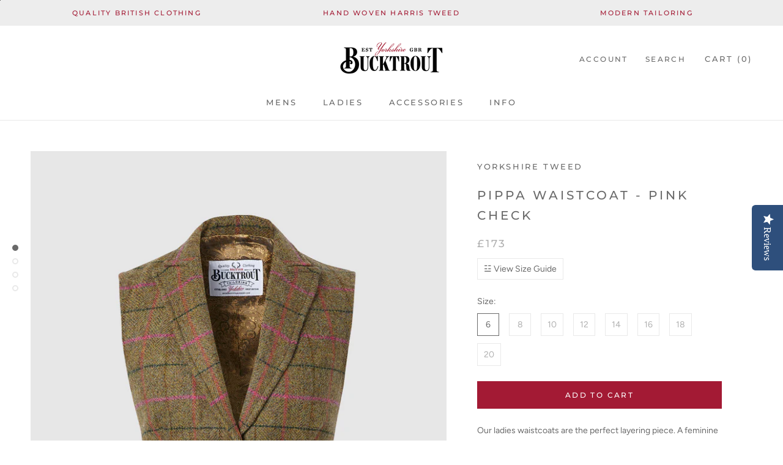

--- FILE ---
content_type: text/html; charset=utf-8
request_url: https://bucktrouttailoring.com/products/pippa-waistcoat-pink-check-yorkshire-tweed
body_size: 22740
content:
<!doctype html>

<html class="no-js" lang="en">
  <head>
    <meta charset="utf-8"> 
    <meta http-equiv="X-UA-Compatible" content="IE=edge,chrome=1">
    <meta name="viewport" content="width=device-width, initial-scale=1.0, height=device-height, minimum-scale=1.0, user-scalable=0">
    <meta name="theme-color" content="">

    <!-- Google Tag Manager -->
    <script>(function(w,d,s,l,i){w[l]=w[l]||[];w[l].push({'gtm.start':
    new Date().getTime(),event:'gtm.js'});var f=d.getElementsByTagName(s)[0],
    j=d.createElement(s),dl=l!='dataLayer'?'&l='+l:'';j.async=true;j.src=
    'https://www.googletagmanager.com/gtm.js?id='+i+dl;f.parentNode.insertBefore(j,f);
    })(window,document,'script','dataLayer','GTM-53XVJKL');</script>
    <!-- End Google Tag Manager -->

    <title>
      Yorkshire Tweed Pippa Ladies Waistcoat - Pink Check &ndash; Bucktrout Tailoring
    </title><meta name="description" content="Our ladies waistcoats are the perfect layering piece. A feminine take on a mens staple they can be styled smart or casual, their versatility is key. Choose the Yorkshire Tweed Pippa Waistcoat for a more tailored fit, the full fabric style is complimented inside by attractive paisley lining. Yorkshire Tweed Waistcoat in"><link rel="canonical" href="https://bucktrouttailoring.com/products/pippa-waistcoat-pink-check-yorkshire-tweed"><link rel="shortcut icon" href="//bucktrouttailoring.com/cdn/shop/files/favicon_32x32.png?v=1614323448" type="image/png"><meta property="og:type" content="product">
  <meta property="og:title" content="Pippa Waistcoat - Pink Check"><meta property="og:image" content="http://bucktrouttailoring.com/cdn/shop/products/PIPPA_YT003_GALLERY_1_1266_X_1800_grande.jpg?v=1579752777">
    <meta property="og:image:secure_url" content="https://bucktrouttailoring.com/cdn/shop/products/PIPPA_YT003_GALLERY_1_1266_X_1800_grande.jpg?v=1579752777"><meta property="og:image" content="http://bucktrouttailoring.com/cdn/shop/files/BUCKTROUT_LIFESTYLE_PIPPA_YT003_1000X1200_0bc33720-805c-4352-ab76-3d588b9ce0e3_grande.jpg?v=1739352084">
    <meta property="og:image:secure_url" content="https://bucktrouttailoring.com/cdn/shop/files/BUCKTROUT_LIFESTYLE_PIPPA_YT003_1000X1200_0bc33720-805c-4352-ab76-3d588b9ce0e3_grande.jpg?v=1739352084"><meta property="og:image" content="http://bucktrouttailoring.com/cdn/shop/products/PIPPA_YT003_GALLERY_3_1266_X_1800_grande.jpg?v=1739352084">
    <meta property="og:image:secure_url" content="https://bucktrouttailoring.com/cdn/shop/products/PIPPA_YT003_GALLERY_3_1266_X_1800_grande.jpg?v=1739352084"><meta property="product:price:amount" content="173.00">
  <meta property="product:price:currency" content="GBP"><meta property="og:description" content="Our ladies waistcoats are the perfect layering piece. A feminine take on a mens staple they can be styled smart or casual, their versatility is key. Choose the Yorkshire Tweed Pippa Waistcoat for a more tailored fit, the full fabric style is complimented inside by attractive paisley lining. Yorkshire Tweed Waistcoat in"><meta property="og:url" content="https://bucktrouttailoring.com/products/pippa-waistcoat-pink-check-yorkshire-tweed">
<meta property="og:site_name" content="Bucktrout Tailoring"><meta name="twitter:card" content="summary"><meta name="twitter:title" content="Pippa Waistcoat - Pink Check">
  <meta name="twitter:description" content="
Our ladies waistcoats are the perfect layering piece. A feminine take on a mens staple they can be styled smart or casual, their versatility is key. Choose the Yorkshire Tweed Pippa Waistcoat for a more tailored fit, the full fabric style is complimented inside by attractive paisley lining.

Yorkshire Tweed Waistcoat in Green Pink Check
Tweed sourced from Yorkshire Mills
Woven from pure wool
Peak lapel
Jetted pockets 
Gold paisley lining
Modern Tailoring

Information

Outer Fabric – 100% Wool
Lining- 50% Acetate/50% Viscose
Dry clean only

">
  <meta name="twitter:image" content="https://bucktrouttailoring.com/cdn/shop/products/PIPPA_YT003_GALLERY_1_1266_X_1800_600x600_crop_center.jpg?v=1579752777">

   

    <script type="text/javascript">(function e(){var e=document.createElement("script");e.type="text/javascript",e.async=true,e.src="//staticw2.yotpo.com/F4t4lZXaV8Mb5KTSbOWDyIMmPakqY5SMtI4HV9xe/widget.js";var t=document.getElementsByTagName("script")[0];t.parentNode.insertBefore(e,t)})();</script>

    <link rel="stylesheet" href="//bucktrouttailoring.com/cdn/shop/t/27/assets/theme.scss.css?v=165549592718513735961763467639">

    <script>
      // This allows to expose several variables to the global scope, to be used in scripts
      window.theme = {
        template: "product",
        localeRootUrl: '',
        shopCurrency: "GBP",
        moneyFormat: "\u0026pound;{{amount}}",
        moneyWithCurrencyFormat: "\u0026pound;{{amount}} GBP",
        useNativeMultiCurrency: false,
        currencyConversionEnabled: false,
        currencyConversionMoneyFormat: "money_format",
        currencyConversionRoundAmounts: false,
        productImageSize: "tall",
        searchMode: "product",
        showPageTransition: true,
        showElementStaggering: true,
        showImageZooming: false
      };

      window.languages = {
        cartAddNote: "Add Order Note",
        cartEditNote: "Edit Order Note",
        productImageLoadingError: "This image could not be loaded. Please try to reload the page.",
        productFormAddToCart: "Add to cart",
        productFormUnavailable: "Unavailable",
        productFormSoldOut: "Sold Out",
        shippingEstimatorOneResult: "1 option available:",
        shippingEstimatorMoreResults: "{{count}} options available:",
        shippingEstimatorNoResults: "No shipping could be found"
      };

      window.lazySizesConfig = {
        loadHidden: false,
        hFac: 0.5,
        expFactor: 2,
        ricTimeout: 150,
        lazyClass: 'Image--lazyLoad',
        loadingClass: 'Image--lazyLoading',
        loadedClass: 'Image--lazyLoaded'
      };

      document.documentElement.className = document.documentElement.className.replace('no-js', 'js');
      document.documentElement.style.setProperty('--window-height', window.innerHeight + 'px');

      // We do a quick detection of some features (we could use Modernizr but for so little...)
      (function() {
        document.documentElement.className += ((window.CSS && window.CSS.supports('(position: sticky) or (position: -webkit-sticky)')) ? ' supports-sticky' : ' no-supports-sticky');
        document.documentElement.className += (window.matchMedia('(-moz-touch-enabled: 1), (hover: none)')).matches ? ' no-supports-hover' : ' supports-hover';
      }());

      (function () {
        window.onpageshow = function(event) {
          if (event.persisted) {
            window.location.reload();
          }
        };
      })();
    </script>

    <script src="//bucktrouttailoring.com/cdn/shop/t/27/assets/lazysizes.min.js?v=174358363404432586981712675061" async></script>

    
<script src="https://ajax.googleapis.com/ajax/libs/jquery/3.5.1/jquery.min.js"></script>
    <script src="https://polyfill-fastly.net/v3/polyfill.min.js?unknown=polyfill&features=fetch,Element.prototype.closest,Element.prototype.remove,Element.prototype.classList,Array.prototype.includes,Array.prototype.fill,Object.assign,CustomEvent,IntersectionObserver,IntersectionObserverEntry,URL" defer></script>
    <script src="//bucktrouttailoring.com/cdn/shop/t/27/assets/libs.min.js?v=88466822118989791001712675061" defer></script>
    <script src="//bucktrouttailoring.com/cdn/shop/t/27/assets/theme.min.js?v=159184907999445213881712675061" defer></script>
    <script src="//bucktrouttailoring.com/cdn/shop/t/27/assets/custom.js?v=177642443101819531801712675061" defer></script>

    
  <script type="application/ld+json">
  {
    "@context": "http://schema.org",
    "@type": "Product",
    "offers": [{
          "@type": "Offer",
          "name": "6",
          "availability":"https://schema.org/InStock",
          "price": "173.00",
          "priceCurrency": "GBP",
          "priceValidUntil": "2026-01-29","url": "https://bucktrouttailoring.com/products/pippa-waistcoat-pink-check-yorkshire-tweed?variant=3885538756"
        },
{
          "@type": "Offer",
          "name": "8",
          "availability":"https://schema.org/InStock",
          "price": "173.00",
          "priceCurrency": "GBP",
          "priceValidUntil": "2026-01-29","url": "https://bucktrouttailoring.com/products/pippa-waistcoat-pink-check-yorkshire-tweed?variant=3907671876"
        },
{
          "@type": "Offer",
          "name": "10",
          "availability":"https://schema.org/InStock",
          "price": "173.00",
          "priceCurrency": "GBP",
          "priceValidUntil": "2026-01-29","url": "https://bucktrouttailoring.com/products/pippa-waistcoat-pink-check-yorkshire-tweed?variant=3907672772"
        },
{
          "@type": "Offer",
          "name": "12",
          "availability":"https://schema.org/InStock",
          "price": "173.00",
          "priceCurrency": "GBP",
          "priceValidUntil": "2026-01-29","url": "https://bucktrouttailoring.com/products/pippa-waistcoat-pink-check-yorkshire-tweed?variant=3907677892"
        },
{
          "@type": "Offer",
          "name": "14",
          "availability":"https://schema.org/OutOfStock",
          "price": "173.00",
          "priceCurrency": "GBP",
          "priceValidUntil": "2026-01-29","url": "https://bucktrouttailoring.com/products/pippa-waistcoat-pink-check-yorkshire-tweed?variant=3907678980"
        },
{
          "@type": "Offer",
          "name": "16",
          "availability":"https://schema.org/InStock",
          "price": "173.00",
          "priceCurrency": "GBP",
          "priceValidUntil": "2026-01-29","url": "https://bucktrouttailoring.com/products/pippa-waistcoat-pink-check-yorkshire-tweed?variant=3907682436"
        },
{
          "@type": "Offer",
          "name": "18",
          "availability":"https://schema.org/OutOfStock",
          "price": "173.00",
          "priceCurrency": "GBP",
          "priceValidUntil": "2026-01-29","url": "https://bucktrouttailoring.com/products/pippa-waistcoat-pink-check-yorkshire-tweed?variant=18236348694641"
        },
{
          "@type": "Offer",
          "name": "20",
          "availability":"https://schema.org/InStock",
          "price": "173.00",
          "priceCurrency": "GBP",
          "priceValidUntil": "2026-01-29","url": "https://bucktrouttailoring.com/products/pippa-waistcoat-pink-check-yorkshire-tweed?variant=54166331982209"
        }
],

    "brand": {
      "name": "Yorkshire Tweed"
    },
    "name": "Pippa Waistcoat - Pink Check",
    "description": "\nOur ladies waistcoats are the perfect layering piece. A feminine take on a mens staple they can be styled smart or casual, their versatility is key. Choose the Yorkshire Tweed Pippa Waistcoat for a more tailored fit, the full fabric style is complimented inside by attractive paisley lining.\n\nYorkshire Tweed Waistcoat in Green Pink Check\nTweed sourced from Yorkshire Mills\nWoven from pure wool\nPeak lapel\nJetted pockets \nGold paisley lining\nModern Tailoring\n\nInformation\n\nOuter Fabric – 100% Wool\nLining- 50% Acetate\/50% Viscose\nDry clean only\n\n",
    "category": "Waistcoat",
    "url": "https://bucktrouttailoring.com/products/pippa-waistcoat-pink-check-yorkshire-tweed",
    "sku": "",
    "image": {
      "@type": "ImageObject",
      "url": "https://bucktrouttailoring.com/cdn/shop/products/PIPPA_YT003_GALLERY_1_1266_X_1800_1024x.jpg?v=1579752777",
      "image": "https://bucktrouttailoring.com/cdn/shop/products/PIPPA_YT003_GALLERY_1_1266_X_1800_1024x.jpg?v=1579752777",
      "name": "Pippa Waistcoat - Pink Check",
      "width": "1024",
      "height": "1024"
    }
  }
  </script>


    <style>
      .yotpo-reviews-star-ratings-widget{
        justify-content: center!important;
      }
      .ProductItem__Wrapper .yotpo-widget-instance,
      .ProductItem__Wrapper .yotpo.bottomLine{
        display:none!important;
      }
    </style>
  </head>

  <body class="prestige--v4  template-product ">
   <!-- Google Tag Manager (noscript) -->
<noscript><iframe src="https://www.googletagmanager.com/ns.html?id=GTM-53XVJKL"
height="0" width="0" style="display:none;visibility:hidden"></iframe></noscript>
<!-- End Google Tag Manager (noscript) -->

    <a class="PageSkipLink u-visually-hidden" href="#main">Skip to content</a>
    <span class="LoadingBar"></span>
    <div class="PageOverlay"></div>
    <div class="PageTransition"></div>

    <div id="shopify-section-popup" class="shopify-section"></div>
    <div id="shopify-section-sidebar-menu" class="shopify-section"><section id="sidebar-menu" class="SidebarMenu Drawer Drawer--small Drawer--fromLeft" aria-hidden="true" data-section-id="sidebar-menu" data-section-type="sidebar-menu">
    <header class="Drawer__Header" data-drawer-animated-left>
      <button class="Drawer__Close Icon-Wrapper--clickable" data-action="close-drawer" data-drawer-id="sidebar-menu" aria-label="Close navigation"><svg class="Icon Icon--close" role="presentation" viewBox="0 0 16 14">
      <path d="M15 0L1 14m14 0L1 0" stroke="currentColor" fill="none" fill-rule="evenodd"></path>
    </svg></button>
    </header>

    <div class="Drawer__Content">
      <div class="Drawer__Main" data-drawer-animated-left data-scrollable>
        <div class="Drawer__Container">
          <nav class="SidebarMenu__Nav SidebarMenu__Nav--primary" aria-label="Sidebar navigation"><div class="Collapsible"><button class="Collapsible__Button Heading u-h6" data-action="toggle-collapsible" aria-expanded="false">MENS<span class="Collapsible__Plus"></span>
                  </button>

                  <div class="Collapsible__Inner">
                    <div class="Collapsible__Content"><div class="Collapsible"><button class="Collapsible__Button Heading Text--subdued Link--primary u-h7" data-action="toggle-collapsible" aria-expanded="false">SHOP<span class="Collapsible__Plus"></span>
                            </button>

                            <div class="Collapsible__Inner">
                              <div class="Collapsible__Content">
                                <ul class="Linklist Linklist--bordered Linklist--spacingLoose"><li class="Linklist__Item">
                                      <a href="/collections/mens-jackets" class="Text--subdued Link Link--primary">Mens Tweed Jackets</a>
                                    </li><li class="Linklist__Item">
                                      <a href="/collections/waistcoats" class="Text--subdued Link Link--primary">Mens Tweed Waistcoats</a>
                                    </li><li class="Linklist__Item">
                                      <a href="/collections/mens-trousers" class="Text--subdued Link Link--primary">Mens Tweed Trousers</a>
                                    </li><li class="Linklist__Item">
                                      <a href="/collections/overcoat-collection" class="Text--subdued Link Link--primary">Mens Tweed Coats</a>
                                    </li><li class="Linklist__Item">
                                      <a href="/collections/gilets" class="Text--subdued Link Link--primary">Mens Tweed Gilets</a>
                                    </li><li class="Linklist__Item">
                                      <a href="/collections/mens-suits" class="Text--subdued Link Link--primary">Mens Tweed Suits</a>
                                    </li><li class="Linklist__Item">
                                      <a href="/collections/harris-tweed-mens" class="Text--subdued Link Link--primary">Mens Harris Tweed</a>
                                    </li><li class="Linklist__Item">
                                      <a href="/collections/clearance-mens" class="Text--subdued Link Link--primary">Mens Tweed Sale</a>
                                    </li><li class="Linklist__Item">
                                      <a href="/collections/summer-collection-mens" class="Text--subdued Link Link--primary">Mens Summer Collection</a>
                                    </li></ul>
                              </div>
                            </div></div></div>
                  </div></div><div class="Collapsible"><button class="Collapsible__Button Heading u-h6" data-action="toggle-collapsible" aria-expanded="false">LADIES<span class="Collapsible__Plus"></span>
                  </button>

                  <div class="Collapsible__Inner">
                    <div class="Collapsible__Content"><div class="Collapsible"><button class="Collapsible__Button Heading Text--subdued Link--primary u-h7" data-action="toggle-collapsible" aria-expanded="false">SHOP<span class="Collapsible__Plus"></span>
                            </button>

                            <div class="Collapsible__Inner">
                              <div class="Collapsible__Content">
                                <ul class="Linklist Linklist--bordered Linklist--spacingLoose"><li class="Linklist__Item">
                                      <a href="/collections/formal-coats-ladies" class="Text--subdued Link Link--primary">Ladies Tweed Coats</a>
                                    </li><li class="Linklist__Item">
                                      <a href="/collections/ladies-tweed-gilets" class="Text--subdued Link Link--primary">Ladies Tweed Gilets</a>
                                    </li><li class="Linklist__Item">
                                      <a href="/collections/ladies-jackets" class="Text--subdued Link Link--primary">Ladies Tweed Jackets</a>
                                    </li><li class="Linklist__Item">
                                      <a href="/collections/ladies-waistcoats" class="Text--subdued Link Link--primary">Ladies Tweed Waistcoats</a>
                                    </li><li class="Linklist__Item">
                                      <a href="/collections/ladies-suits" class="Text--subdued Link Link--primary">Ladies Tweed Suits</a>
                                    </li><li class="Linklist__Item">
                                      <a href="/collections/ladies-skirts" class="Text--subdued Link Link--primary">Ladies Tweed Skirts</a>
                                    </li><li class="Linklist__Item">
                                      <a href="/collections/ladies-harris-tweed" class="Text--subdued Link Link--primary">Ladies Harris Tweed</a>
                                    </li><li class="Linklist__Item">
                                      <a href="/collections/clearance-ladies" class="Text--subdued Link Link--primary">Ladies Tweed Sale</a>
                                    </li><li class="Linklist__Item">
                                      <a href="/collections/summer-collection-ladies" class="Text--subdued Link Link--primary">Ladies Summer Collection</a>
                                    </li></ul>
                              </div>
                            </div></div></div>
                  </div></div><div class="Collapsible"><a href="/collections/accessories" class="Collapsible__Button Heading Link Link--primary u-h6">ACCESSORIES</a></div><div class="Collapsible"><button class="Collapsible__Button Heading u-h6" data-action="toggle-collapsible" aria-expanded="false">INFO<span class="Collapsible__Plus"></span>
                  </button>

                  <div class="Collapsible__Inner">
                    <div class="Collapsible__Content"><div class="Collapsible"><button class="Collapsible__Button Heading Text--subdued Link--primary u-h7" data-action="toggle-collapsible" aria-expanded="false">INFO<span class="Collapsible__Plus"></span>
                            </button>

                            <div class="Collapsible__Inner">
                              <div class="Collapsible__Content">
                                <ul class="Linklist Linklist--bordered Linklist--spacingLoose"><li class="Linklist__Item">
                                      <a href="/pages/about-us" class="Text--subdued Link Link--primary">About Us</a>
                                    </li><li class="Linklist__Item">
                                      <a href="/pages/delivery-shipping" class="Text--subdued Link Link--primary">Delivery / Shipping</a>
                                    </li><li class="Linklist__Item">
                                      <a href="/pages/bucktrout-stockists" class="Text--subdued Link Link--primary">Stockists</a>
                                    </li><li class="Linklist__Item">
                                      <a href="/pages/contact-us" class="Text--subdued Link Link--primary">Contact Us</a>
                                    </li><li class="Linklist__Item">
                                      <a href="/pages/questions" class="Text--subdued Link Link--primary">Returns</a>
                                    </li><li class="Linklist__Item">
                                      <a href="/pages/sizing" class="Text--subdued Link Link--primary">Sizing</a>
                                    </li><li class="Linklist__Item">
                                      <a href="/blogs/news" class="Text--subdued Link Link--primary">Blog</a>
                                    </li><li class="Linklist__Item">
                                      <a href="/blogs/lookbook" class="Text--subdued Link Link--primary">Gallery</a>
                                    </li></ul>
                              </div>
                            </div></div></div>
                  </div></div></nav><nav class="SidebarMenu__Nav SidebarMenu__Nav--secondary">
            <ul class="Linklist Linklist--spacingLoose"><li class="Linklist__Item">
                  <a href="/account" class="Text--subdued Link Link--primary">Account</a>
                </li></ul>
          </nav>
        </div>
      </div><aside class="Drawer__Footer" data-drawer-animated-bottom><ul class="SidebarMenu__Social HorizontalList HorizontalList--spacingFill">
    <li class="HorizontalList__Item">
      <a href="https://www.facebook.com/bucktrouttailoring/" class="Link Link--primary" target="_blank" rel="noopener" aria-label="Facebook">
        <span class="Icon-Wrapper--clickable"><svg class="Icon Icon--facebook" viewBox="0 0 9 17">
      <path d="M5.842 17V9.246h2.653l.398-3.023h-3.05v-1.93c0-.874.246-1.47 1.526-1.47H9V.118C8.718.082 7.75 0 6.623 0 4.27 0 2.66 1.408 2.66 3.994v2.23H0v3.022h2.66V17h3.182z"></path>
    </svg></span>
      </a>
    </li>

    
<li class="HorizontalList__Item">
      <a href="https://twitter.com/bucktrout_" class="Link Link--primary" target="_blank" rel="noopener" aria-label="Twitter">
        <span class="Icon-Wrapper--clickable"><svg class="Icon Icon--twitter" role="presentation" viewBox="0 0 32 26">
      <path d="M32 3.077c-1.1748.525-2.4433.8748-3.768 1.031 1.356-.8123 2.3932-2.0995 2.887-3.6305-1.2686.7498-2.6746 1.2997-4.168 1.5934C25.751.796 24.045.0025 22.158.0025c-3.6242 0-6.561 2.937-6.561 6.5612 0 .5124.0562 1.0123.1686 1.4935C10.3104 7.7822 5.474 5.1702 2.237 1.196c-.5624.9687-.8873 2.0997-.8873 3.2994 0 2.2746 1.156 4.2867 2.9182 5.4615-1.075-.0314-2.0872-.3313-2.9745-.8187v.0812c0 3.1806 2.262 5.8363 5.2677 6.4362-.55.15-1.131.2312-1.731.2312-.4248 0-.831-.0438-1.2372-.1188.8374 2.6057 3.262 4.5054 6.13 4.5616-2.2495 1.7622-5.074 2.812-8.1546 2.812-.531 0-1.0498-.0313-1.5684-.0938 2.912 1.8684 6.3613 2.9494 10.0668 2.9494 12.0726 0 18.6776-10.0043 18.6776-18.6776 0-.2874-.0063-.5686-.0188-.8498C30.0066 5.5514 31.119 4.3954 32 3.077z"></path>
    </svg></span>
      </a>
    </li>

    
<li class="HorizontalList__Item">
      <a href="https://www.instagram.com/bucktrout/" class="Link Link--primary" target="_blank" rel="noopener" aria-label="Instagram">
        <span class="Icon-Wrapper--clickable"><svg class="Icon Icon--instagram" role="presentation" viewBox="0 0 32 32">
      <path d="M15.994 2.886c4.273 0 4.775.019 6.464.095 1.562.07 2.406.33 2.971.552.749.292 1.283.635 1.841 1.194s.908 1.092 1.194 1.841c.216.565.483 1.41.552 2.971.076 1.689.095 2.19.095 6.464s-.019 4.775-.095 6.464c-.07 1.562-.33 2.406-.552 2.971-.292.749-.635 1.283-1.194 1.841s-1.092.908-1.841 1.194c-.565.216-1.41.483-2.971.552-1.689.076-2.19.095-6.464.095s-4.775-.019-6.464-.095c-1.562-.07-2.406-.33-2.971-.552-.749-.292-1.283-.635-1.841-1.194s-.908-1.092-1.194-1.841c-.216-.565-.483-1.41-.552-2.971-.076-1.689-.095-2.19-.095-6.464s.019-4.775.095-6.464c.07-1.562.33-2.406.552-2.971.292-.749.635-1.283 1.194-1.841s1.092-.908 1.841-1.194c.565-.216 1.41-.483 2.971-.552 1.689-.083 2.19-.095 6.464-.095zm0-2.883c-4.343 0-4.889.019-6.597.095-1.702.076-2.864.349-3.879.743-1.054.406-1.943.959-2.832 1.848S1.251 4.473.838 5.521C.444 6.537.171 7.699.095 9.407.019 11.109 0 11.655 0 15.997s.019 4.889.095 6.597c.076 1.702.349 2.864.743 3.886.406 1.054.959 1.943 1.848 2.832s1.784 1.435 2.832 1.848c1.016.394 2.178.667 3.886.743s2.248.095 6.597.095 4.889-.019 6.597-.095c1.702-.076 2.864-.349 3.886-.743 1.054-.406 1.943-.959 2.832-1.848s1.435-1.784 1.848-2.832c.394-1.016.667-2.178.743-3.886s.095-2.248.095-6.597-.019-4.889-.095-6.597c-.076-1.702-.349-2.864-.743-3.886-.406-1.054-.959-1.943-1.848-2.832S27.532 1.247 26.484.834C25.468.44 24.306.167 22.598.091c-1.714-.07-2.26-.089-6.603-.089zm0 7.778c-4.533 0-8.216 3.676-8.216 8.216s3.683 8.216 8.216 8.216 8.216-3.683 8.216-8.216-3.683-8.216-8.216-8.216zm0 13.549c-2.946 0-5.333-2.387-5.333-5.333s2.387-5.333 5.333-5.333 5.333 2.387 5.333 5.333-2.387 5.333-5.333 5.333zM26.451 7.457c0 1.059-.858 1.917-1.917 1.917s-1.917-.858-1.917-1.917c0-1.059.858-1.917 1.917-1.917s1.917.858 1.917 1.917z"></path>
    </svg></span>
      </a>
    </li>

    

  </ul>

</aside></div>
</section>

</div>
<div id="sidebar-cart" class="Drawer Drawer--fromRight" aria-hidden="true" data-section-id="cart" data-section-type="cart" data-section-settings='{
  "type": "drawer",
  "itemCount": 0,
  "drawer": true,
  "hasShippingEstimator": false
}'>
  <div class="Drawer__Header Drawer__Header--bordered Drawer__Container">
      <span class="Drawer__Title Heading u-h4">Cart</span>

      <button class="Drawer__Close Icon-Wrapper--clickable" data-action="close-drawer" data-drawer-id="sidebar-cart" aria-label="Close cart"><svg class="Icon Icon--close" role="presentation" viewBox="0 0 16 14">
      <path d="M15 0L1 14m14 0L1 0" stroke="currentColor" fill="none" fill-rule="evenodd"></path>
    </svg></button>
  </div>

  <form class="Cart Drawer__Content" action="/cart" method="POST" novalidate>
    <div class="Drawer__Main" data-scrollable><p class="Cart__Empty Heading u-h5">Your cart is empty</p></div></form>
</div>
<div class="PageContainer">
      <div id="shopify-section-announcement" class="shopify-section"><section id="section-announcement" data-section-id="announcement" data-section-type="announcement-bar">
      <div class="AnnouncementBar">
        <div class="AnnouncementBar__Wrapper">
          <div class="usp-slider" id="usp-slider">
            
              
                <div class="usps showing">
                  <p class="Heading">quality british clothing</p>
                </div>
              
            
              
                <div class="usps ">
                  <p class="Heading">hand woven harris tweed</p>
                </div>
              
            
              
                <div class="usps ">
                  <p class="Heading">modern tailoring</p>
                </div>
              
            
          </div>
        </div>
      </div>
    </section>

    <style>
      #section-announcement {
        background: #ededed;
        color: #161111;
      }
      .usps{
        background: #ededed;
      }
      .usps p {
        letter-spacing: 0.2em;
        color: #a31a34;
      }
    </style>

    <script>
      document.documentElement.style.setProperty('--announcement-bar-height', document.getElementById('shopify-section-announcement').offsetHeight + 'px');
    </script>

<style>
  .usp-slider{
    display:block;
  }
  .usps{
    display: block;
    text-transform: uppercase;
    font-weight: bold;
    width:100%;
  }
  @media (min-width:768px){
    .usp-slider{
      display:flex;
    }
    .usps{
      display: inline-block;
    }
  }


@media (max-width:768px){

  #usp-slider{
    position: relative;
    height: 18px;
    padding: 0px;
    margin: 0px;
    list-style-type: none;
  }

  .usps{
      position: absolute;
      left: 0px;
      top: 0px;
      width: 100%;
      height: 100%;
      opacity: 0;
      z-index: 1;
      -webkit-transition: opacity 1s;
      -moz-transition: opacity 1s;
      -o-transition: opacity 1s;
      transition: opacity 1s;
  }

  .showing{
      opacity: 1;
      z-index: 2;
  }

}

</style>

<script>

  var viewportWidth = window.innerWidth || document.documentElement.clientWidth;

  if (viewportWidth <= 768) {
      var slides = document.querySelectorAll('#usp-slider .usps');
      var currentSlide = 0;
      var slideInterval = setInterval(nextSlide, 2000);

      function nextSlide() {
          slides[currentSlide].className = 'usps';
          currentSlide = (currentSlide + 1) % slides.length;
          slides[currentSlide].className = 'usps showing';
      }
  }

</script></div>
      <div id="shopify-section-header" class="shopify-section shopify-section--header"><div id="Search" class="Search" aria-hidden="true">
  <div class="Search__Inner">
    <div class="Search__SearchBar">
      <form action="/search" name="GET" role="search" class="Search__Form">
        <div class="Search__InputIconWrapper">
          <span class="hidden-tablet-and-up"><svg class="Icon Icon--search" role="presentation" viewBox="0 0 18 17">
      <g transform="translate(1 1)" stroke="currentColor" fill="none" fill-rule="evenodd" stroke-linecap="square">
        <path d="M16 16l-5.0752-5.0752"></path>
        <circle cx="6.4" cy="6.4" r="6.4"></circle>
      </g>
    </svg></span>
          <span class="hidden-phone"><svg class="Icon Icon--search-desktop" role="presentation" viewBox="0 0 21 21">
      <g transform="translate(1 1)" stroke="currentColor" stroke-width="2" fill="none" fill-rule="evenodd" stroke-linecap="square">
        <path d="M18 18l-5.7096-5.7096"></path>
        <circle cx="7.2" cy="7.2" r="7.2"></circle>
      </g>
    </svg></span>
        </div>

        <input type="search" class="Search__Input Heading" name="q" autocomplete="off" autocorrect="off" autocapitalize="off" placeholder="Search..." autofocus>
        <input type="hidden" name="type" value="product">
      </form>

      <button class="Search__Close Link Link--primary" data-action="close-search"><svg class="Icon Icon--close" role="presentation" viewBox="0 0 16 14">
      <path d="M15 0L1 14m14 0L1 0" stroke="currentColor" fill="none" fill-rule="evenodd"></path>
    </svg></button>
    </div>

    <div class="Search__Results" aria-hidden="true"></div>
  </div>
</div><header id="section-header"
        class="Header Header--center Header--initialized  "
        data-section-id="header"
        data-section-type="header"
        data-section-settings='{
  "navigationStyle": "center",
  "hasTransparentHeader": false,
  "isSticky": true
}'
        role="banner">
  <div class="Header__Wrapper">
    <div class="Header__FlexItem Header__FlexItem--fill">
      <button class="Header__Icon Icon-Wrapper Icon-Wrapper--clickable hidden-desk" aria-expanded="false" data-action="open-drawer" data-drawer-id="sidebar-menu" aria-label="Open navigation">
        <span class="hidden-tablet-and-up"><svg class="Icon Icon--nav" role="presentation" viewBox="0 0 20 14">
      <path d="M0 14v-1h20v1H0zm0-7.5h20v1H0v-1zM0 0h20v1H0V0z" fill="currentColor"></path>
    </svg></span>
        <span class="hidden-phone"><svg class="Icon Icon--nav-desktop" role="presentation" viewBox="0 0 24 16">
      <path d="M0 15.985v-2h24v2H0zm0-9h24v2H0v-2zm0-7h24v2H0v-2z" fill="currentColor"></path>
    </svg></span>
      </button><nav class="Header__MainNav hidden-pocket hidden-lap" aria-label="Main navigation">
          <ul class="HorizontalList HorizontalList--spacingExtraLoose"><li class="HorizontalList__Item " aria-haspopup="true">
                <a href="/pages/mens" class="Heading u-h6">MENS<span class="Header__LinkSpacer">MENS</span></a><div class="MegaMenu MegaMenu--spacingEvenly " aria-hidden="true" >
                      <div class="MegaMenu__Inner"><div class="MegaMenu__Item MegaMenu__Item--fit">
                            <a href="/collections/mens" class="MegaMenu__Title Heading Text--subdued u-h7">SHOP</a><ul class="Linklist"><li class="Linklist__Item">
                                    <a href="/collections/mens-jackets" class="Link Link--secondary">Mens Tweed Jackets</a>
                                  </li><li class="Linklist__Item">
                                    <a href="/collections/waistcoats" class="Link Link--secondary">Mens Tweed Waistcoats</a>
                                  </li><li class="Linklist__Item">
                                    <a href="/collections/mens-trousers" class="Link Link--secondary">Mens Tweed Trousers</a>
                                  </li><li class="Linklist__Item">
                                    <a href="/collections/overcoat-collection" class="Link Link--secondary">Mens Tweed Coats</a>
                                  </li><li class="Linklist__Item">
                                    <a href="/collections/gilets" class="Link Link--secondary">Mens Tweed Gilets</a>
                                  </li><li class="Linklist__Item">
                                    <a href="/collections/mens-suits" class="Link Link--secondary">Mens Tweed Suits</a>
                                  </li><li class="Linklist__Item">
                                    <a href="/collections/harris-tweed-mens" class="Link Link--secondary">Mens Harris Tweed</a>
                                  </li><li class="Linklist__Item">
                                    <a href="/collections/clearance-mens" class="Link Link--secondary">Mens Tweed Sale</a>
                                  </li><li class="Linklist__Item">
                                    <a href="/collections/summer-collection-mens" class="Link Link--secondary">Mens Summer Collection</a>
                                  </li></ul></div><div class="MegaMenu__Item" style="width: 660px; min-width: 425px;"><div class="MegaMenu__Push MegaMenu__Push--shrink"><a class="MegaMenu__PushLink" href="/collections/gilets"><div class="MegaMenu__PushImageWrapper AspectRatio" style="background: url(//bucktrouttailoring.com/cdn/shop/files/CHUCK_MEGA_MENU_TEMPLATE_740_X_460_1x1.jpg?v=1636522514); max-width: 370px; --aspect-ratio: 1.4230769230769231">
                                  <img class="Image--lazyLoad Image--fadeIn"
                                       data-src="//bucktrouttailoring.com/cdn/shop/files/CHUCK_MEGA_MENU_TEMPLATE_740_X_460_370x230@2x.jpg?v=1636522514"
                                       alt="">

                                  <span class="Image__Loader"></span>
                                </div><p class="MegaMenu__PushHeading Heading u-h6">CHUCK COUNTRY GILET</p><p class="MegaMenu__PushSubHeading Heading Text--subdued u-h7">IN BLUE, MUSTARD &amp; GREEN</p></a></div><div class="MegaMenu__Push MegaMenu__Push--shrink"><a class="MegaMenu__PushLink" href="/collections/waistcoats"><div class="MegaMenu__PushImageWrapper AspectRatio" style="background: url(//bucktrouttailoring.com/cdn/shop/files/WC_MEGA_MENU_TEMPLATE_740_X_460_1x1.jpg?v=1636522201); max-width: 370px; --aspect-ratio: 1.4230769230769231">
                                  <img class="Image--lazyLoad Image--fadeIn"
                                       data-src="//bucktrouttailoring.com/cdn/shop/files/WC_MEGA_MENU_TEMPLATE_740_X_460_370x230@2x.jpg?v=1636522201"
                                       alt="">

                                  <span class="Image__Loader"></span>
                                </div><p class="MegaMenu__PushHeading Heading u-h6">100% virgin wool</p><p class="MegaMenu__PushSubHeading Heading Text--subdued u-h7">HARRIS TWEED WAISTCOATS</p></a></div></div></div>
                    </div></li><li class="HorizontalList__Item " aria-haspopup="true">
                <a href="/pages/women" class="Heading u-h6">LADIES<span class="Header__LinkSpacer">LADIES</span></a><div class="MegaMenu MegaMenu--spacingEvenly " aria-hidden="true" >
                      <div class="MegaMenu__Inner"><div class="MegaMenu__Item MegaMenu__Item--fit">
                            <a href="/collections/ladies" class="MegaMenu__Title Heading Text--subdued u-h7">SHOP</a><ul class="Linklist"><li class="Linklist__Item">
                                    <a href="/collections/formal-coats-ladies" class="Link Link--secondary">Ladies Tweed Coats</a>
                                  </li><li class="Linklist__Item">
                                    <a href="/collections/ladies-tweed-gilets" class="Link Link--secondary">Ladies Tweed Gilets</a>
                                  </li><li class="Linklist__Item">
                                    <a href="/collections/ladies-jackets" class="Link Link--secondary">Ladies Tweed Jackets</a>
                                  </li><li class="Linklist__Item">
                                    <a href="/collections/ladies-waistcoats" class="Link Link--secondary">Ladies Tweed Waistcoats</a>
                                  </li><li class="Linklist__Item">
                                    <a href="/collections/ladies-suits" class="Link Link--secondary">Ladies Tweed Suits</a>
                                  </li><li class="Linklist__Item">
                                    <a href="/collections/ladies-skirts" class="Link Link--secondary">Ladies Tweed Skirts</a>
                                  </li><li class="Linklist__Item">
                                    <a href="/collections/ladies-harris-tweed" class="Link Link--secondary">Ladies Harris Tweed</a>
                                  </li><li class="Linklist__Item">
                                    <a href="/collections/clearance-ladies" class="Link Link--secondary">Ladies Tweed Sale</a>
                                  </li><li class="Linklist__Item">
                                    <a href="/collections/summer-collection-ladies" class="Link Link--secondary">Ladies Summer Collection</a>
                                  </li></ul></div><div class="MegaMenu__Item" style="width: 660px; min-width: 425px;"><div class="MegaMenu__Push MegaMenu__Push--shrink"><a class="MegaMenu__PushLink" href="/collections/ladies-tweed-gilets"><div class="MegaMenu__PushImageWrapper AspectRatio" style="background: url(//bucktrouttailoring.com/cdn/shop/files/ANDI-MEGA_MENU_TEMPLATE_740_X_460_1x1.jpg?v=1636523301); max-width: 370px; --aspect-ratio: 1.4230769230769231">
                                  <img class="Image--lazyLoad Image--fadeIn"
                                       data-src="//bucktrouttailoring.com/cdn/shop/files/ANDI-MEGA_MENU_TEMPLATE_740_X_460_370x230@2x.jpg?v=1636523301"
                                       alt="">

                                  <span class="Image__Loader"></span>
                                </div><p class="MegaMenu__PushHeading Heading u-h6">LADIES QUILTED GILET</p><p class="MegaMenu__PushSubHeading Heading Text--subdued u-h7">BLUE, MUSTARD &amp; Green</p></a></div><div class="MegaMenu__Push MegaMenu__Push--shrink"><a class="MegaMenu__PushLink" href="/products/harris-tweed-amy-jacket-red-tartan"><div class="MegaMenu__PushImageWrapper AspectRatio" style="background: url(//bucktrouttailoring.com/cdn/shop/files/AMY-MEGA_MENU_TEMPLATE_740_X_460_1x1.jpg?v=1636523416); max-width: 370px; --aspect-ratio: 1.4230769230769231">
                                  <img class="Image--lazyLoad Image--fadeIn"
                                       data-src="//bucktrouttailoring.com/cdn/shop/files/AMY-MEGA_MENU_TEMPLATE_740_X_460_370x230@2x.jpg?v=1636523416"
                                       alt="">

                                  <span class="Image__Loader"></span>
                                </div><p class="MegaMenu__PushHeading Heading u-h6">HARRIS TWeed JACKET</p><p class="MegaMenu__PushSubHeading Heading Text--subdued u-h7">RED TARTAN</p></a></div></div></div>
                    </div></li><li class="HorizontalList__Item " >
                <a href="/collections/accessories" class="Heading u-h6">ACCESSORIES<span class="Header__LinkSpacer">ACCESSORIES</span></a></li><li class="HorizontalList__Item " aria-haspopup="true">
                <a href="/pages/delivery-shipping" class="Heading u-h6">INFO<span class="Header__LinkSpacer">INFO</span></a><div class="MegaMenu MegaMenu--spacingEvenly " aria-hidden="true" >
                      <div class="MegaMenu__Inner"><div class="MegaMenu__Item MegaMenu__Item--fit">
                            <a href="/pages/delivery-shipping" class="MegaMenu__Title Heading Text--subdued u-h7">INFO</a><ul class="Linklist"><li class="Linklist__Item">
                                    <a href="/pages/about-us" class="Link Link--secondary">About Us</a>
                                  </li><li class="Linklist__Item">
                                    <a href="/pages/delivery-shipping" class="Link Link--secondary">Delivery / Shipping</a>
                                  </li><li class="Linklist__Item">
                                    <a href="/pages/bucktrout-stockists" class="Link Link--secondary">Stockists</a>
                                  </li><li class="Linklist__Item">
                                    <a href="/pages/contact-us" class="Link Link--secondary">Contact Us</a>
                                  </li><li class="Linklist__Item">
                                    <a href="/pages/questions" class="Link Link--secondary">Returns</a>
                                  </li><li class="Linklist__Item">
                                    <a href="/pages/sizing" class="Link Link--secondary">Sizing</a>
                                  </li><li class="Linklist__Item">
                                    <a href="/blogs/news" class="Link Link--secondary">Blog</a>
                                  </li><li class="Linklist__Item">
                                    <a href="/blogs/lookbook" class="Link Link--secondary">Gallery</a>
                                  </li></ul></div><div class="MegaMenu__Item" style="width: 370px; min-width: 250px;"><div class="MegaMenu__Push "><a class="MegaMenu__PushLink" href="/pages/about-us"><div class="MegaMenu__PushImageWrapper AspectRatio" style="background: url(//bucktrouttailoring.com/cdn/shop/files/MEGA_MENU_IMAGES_740_X_460_1176fe00-f68e-43a0-87c8-b1f384a1f009_1x1.jpg?v=1614327112); max-width: 370px; --aspect-ratio: 1.4230769230769231">
                                  <img class="Image--lazyLoad Image--fadeIn"
                                       data-src="//bucktrouttailoring.com/cdn/shop/files/MEGA_MENU_IMAGES_740_X_460_1176fe00-f68e-43a0-87c8-b1f384a1f009_370x230@2x.jpg?v=1614327112"
                                       alt="">

                                  <span class="Image__Loader"></span>
                                </div><p class="MegaMenu__PushHeading Heading u-h6">BUCKTROUT clothing</p><p class="MegaMenu__PushSubHeading Heading Text--subdued u-h7">50 years of craft  and expertise</p></a></div></div></div>
                    </div></li></ul>
        </nav></div><div class="Header__FlexItem Header__FlexItem--logo"><div class="Header__Logo"><a href="/" class="Header__LogoLink"><img class="Header__LogoImage Header__LogoImage--primary"
               src="//bucktrouttailoring.com/cdn/shop/files/BUCKTROUT_TAILORING_LOGO_RGB_180x.png?v=1614322793"
               srcset="//bucktrouttailoring.com/cdn/shop/files/BUCKTROUT_TAILORING_LOGO_RGB_180x.png?v=1614322793 1x, //bucktrouttailoring.com/cdn/shop/files/BUCKTROUT_TAILORING_LOGO_RGB_180x@2x.png?v=1614322793 2x"
               width="180"
               alt="Bucktrout Tailoring"></a></div></div>

    <div class="Header__FlexItem Header__FlexItem--fill"><nav class="Header__SecondaryNav hidden-phone">
          <ul class="HorizontalList HorizontalList--spacingLoose hidden-pocket hidden-lap"><li class="HorizontalList__Item">
                <a href="/account" class="Heading Link Link--primary Text--subdued u-h8">Account</a>
              </li><li class="HorizontalList__Item">
              <a href="/search" class="Heading Link Link--primary Text--subdued u-h8" data-action="toggle-search">Search</a>
            </li>

            <li class="HorizontalList__Item">
              <a href="/cart" class="Heading u-h6" data-action="open-drawer" data-drawer-id="sidebar-cart" aria-label="Open cart">Cart (<span class="Header__CartCount">0</span>)</a>
            </li>
          </ul>
        </nav><a href="/search" class="Header__Icon Icon-Wrapper Icon-Wrapper--clickable hidden-desk" data-action="toggle-search" aria-label="Search">
        <span class="hidden-tablet-and-up"><svg class="Icon Icon--search" role="presentation" viewBox="0 0 18 17">
      <g transform="translate(1 1)" stroke="currentColor" fill="none" fill-rule="evenodd" stroke-linecap="square">
        <path d="M16 16l-5.0752-5.0752"></path>
        <circle cx="6.4" cy="6.4" r="6.4"></circle>
      </g>
    </svg></span>
        <span class="hidden-phone"><svg class="Icon Icon--search-desktop" role="presentation" viewBox="0 0 21 21">
      <g transform="translate(1 1)" stroke="currentColor" stroke-width="2" fill="none" fill-rule="evenodd" stroke-linecap="square">
        <path d="M18 18l-5.7096-5.7096"></path>
        <circle cx="7.2" cy="7.2" r="7.2"></circle>
      </g>
    </svg></span>
      </a>

      <a href="/cart" class="Header__Icon Icon-Wrapper Icon-Wrapper--clickable hidden-desk" data-action="open-drawer" data-drawer-id="sidebar-cart" aria-expanded="false" aria-label="Open cart">
        <span class="hidden-tablet-and-up"><svg class="Icon Icon--cart" role="presentation" viewBox="0 0 17 20">
      <path d="M0 20V4.995l1 .006v.015l4-.002V4c0-2.484 1.274-4 3.5-4C10.518 0 12 1.48 12 4v1.012l5-.003v.985H1V19h15V6.005h1V20H0zM11 4.49C11 2.267 10.507 1 8.5 1 6.5 1 6 2.27 6 4.49V5l5-.002V4.49z" fill="currentColor"></path>
    </svg></span>
        <span class="hidden-phone"><svg class="Icon Icon--cart-desktop" role="presentation" viewBox="0 0 19 23">
      <path d="M0 22.985V5.995L2 6v.03l17-.014v16.968H0zm17-15H2v13h15v-13zm-5-2.882c0-2.04-.493-3.203-2.5-3.203-2 0-2.5 1.164-2.5 3.203v.912H5V4.647C5 1.19 7.274 0 9.5 0 11.517 0 14 1.354 14 4.647v1.368h-2v-.912z" fill="currentColor"></path>
    </svg></span>
        <span class="Header__CartDot "></span>
      </a>
    </div>
  </div>


</header>

<style>:root {
      --use-sticky-header: 1;
      --use-unsticky-header: 0;
    }

    .shopify-section--header {
      position: -webkit-sticky;
      position: sticky;
    }@media screen and (max-width: 640px) {
      .Header__LogoImage {
        max-width: 115px;
      }
    }:root {
      --header-is-not-transparent: 1;
      --header-is-transparent: 0;
    }</style>

<script>
  document.documentElement.style.setProperty('--header-height', document.getElementById('shopify-section-header').offsetHeight + 'px');
</script>

</div>

      <main id="main" role="main">
        <div id="shopify-section-product-template" class="shopify-section shopify-section--bordered"><section class="Product Product--large" data-section-id="product-template" data-section-type="product" data-section-settings='{
  "enableHistoryState": true,
  "templateSuffix": "",
  "showInventoryQuantity": false,
  "showSku": false,
  "stackProductImages": true,
  "showThumbnails": false,
  "inventoryQuantityThreshold": 0,
  "showPriceInButton": false,
  "enableImageZoom": true,
  "showPaymentButton": false,
  "useAjaxCart": true
}'>
  <div class="Product__Wrapper"><div class="Product__Gallery Product__Gallery--stack Product__Gallery--withDots">
        <span id="ProductGallery" class="Anchor"></span><div class="Product__ActionList hidden-lap-and-up">
          <div class="Product__ActionItem hidden-lap-and-up">
          <button class="RoundButton RoundButton--small RoundButton--flat" data-action="open-product-zoom"><svg class="Icon Icon--plus" role="presentation" viewBox="0 0 16 16">
      <g stroke="currentColor" fill="none" fill-rule="evenodd" stroke-linecap="square">
        <path d="M8,1 L8,15"></path>
        <path d="M1,8 L15,8"></path>
      </g>
    </svg></button>
        </div>
          </div><div class="Product__SlideshowNav Product__SlideshowNav--dots">
                <div class="Product__SlideshowNavScroller"><a href="#Image13837050151025" class="Product__SlideshowNavDot is-selected"></a><a href="#Image73287909376385" class="Product__SlideshowNavDot "></a><a href="#Image13837050216561" class="Product__SlideshowNavDot "></a><a href="#Image13837050183793" class="Product__SlideshowNavDot "></a></div>
              </div><div class="Product__Slideshow Product__Slideshow--zoomable Carousel" data-flickity-config='{
          "prevNextButtons": false,
          "pageDots": true,
          "adaptiveHeight": true,
          "watchCSS": true,
          "dragThreshold": 8,
          "initialIndex": 0,
          "arrowShape": {"x0": 20, "x1": 60, "y1": 40, "x2": 60, "y2": 35, "x3": 25}
        }'>
          <div id="Image13837050151025" class="Product__SlideItem Product__SlideItem--image Carousel__Cell is-selected"
             
             data-image-position-ignoring-video="0"
             data-image-position="0"
             data-image-id="13837050151025">
          <div class="AspectRatio AspectRatio--withFallback" style="padding-bottom: 142.18009478672985%; --aspect-ratio: 0.7033333333333334;">
            

            <img class="Image--lazyLoad Image--fadeIn"
                 src="//bucktrouttailoring.com/cdn/shop/products/PIPPA_YT003_GALLERY_1_1266_X_1800_250x.jpg?v=1579752777"
                 data-src="//bucktrouttailoring.com/cdn/shop/products/PIPPA_YT003_GALLERY_1_1266_X_1800_{width}x.jpg?v=1579752777"
                 data-widths="[200,400,600,700,800,900,1000,1200]"
                 data-sizes="auto"
                 data-expand="-100"
                 alt="Pippa Waistcoat - Pink Check"
                 data-max-width="1266"
                 data-max-height="1800"
                 data-original-src="//bucktrouttailoring.com/cdn/shop/products/PIPPA_YT003_GALLERY_1_1266_X_1800.jpg?v=1579752777">

            <span class="Image__Loader"></span><noscript>
              <img src="//bucktrouttailoring.com/cdn/shop/products/PIPPA_YT003_GALLERY_1_1266_X_1800_800x.jpg?v=1579752777" alt="Pippa Waistcoat - Pink Check">
            </noscript>
          </div>
        </div><div id="Image73287909376385" class="Product__SlideItem Product__SlideItem--image Carousel__Cell "
             
             data-image-position-ignoring-video="1"
             data-image-position="1"
             data-image-id="73287909376385">
          <div class="AspectRatio AspectRatio--withFallback" style="padding-bottom: 119.99999999999999%; --aspect-ratio: 0.8333333333333334;">
            

            <img class="Image--lazyLoad Image--fadeIn"
                 
                 data-src="//bucktrouttailoring.com/cdn/shop/files/BUCKTROUT_LIFESTYLE_PIPPA_YT003_1000X1200_0bc33720-805c-4352-ab76-3d588b9ce0e3_{width}x.jpg?v=1739352084"
                 data-widths="[200,400,600,700,800,900,1000]"
                 data-sizes="auto"
                 data-expand="-100"
                 alt="Pippa Waistcoat - Pink Check"
                 data-max-width="1000"
                 data-max-height="1200"
                 data-original-src="//bucktrouttailoring.com/cdn/shop/files/BUCKTROUT_LIFESTYLE_PIPPA_YT003_1000X1200_0bc33720-805c-4352-ab76-3d588b9ce0e3.jpg?v=1739352084">

            <span class="Image__Loader"></span><noscript>
              <img src="//bucktrouttailoring.com/cdn/shop/files/BUCKTROUT_LIFESTYLE_PIPPA_YT003_1000X1200_0bc33720-805c-4352-ab76-3d588b9ce0e3_800x.jpg?v=1739352084" alt="Pippa Waistcoat - Pink Check">
            </noscript>
          </div>
        </div><div id="Image13837050216561" class="Product__SlideItem Product__SlideItem--image Carousel__Cell "
             
             data-image-position-ignoring-video="2"
             data-image-position="2"
             data-image-id="13837050216561">
          <div class="AspectRatio AspectRatio--withFallback" style="padding-bottom: 142.18009478672985%; --aspect-ratio: 0.7033333333333334;">
            

            <img class="Image--lazyLoad Image--fadeIn"
                 
                 data-src="//bucktrouttailoring.com/cdn/shop/products/PIPPA_YT003_GALLERY_3_1266_X_1800_{width}x.jpg?v=1739352084"
                 data-widths="[200,400,600,700,800,900,1000,1200]"
                 data-sizes="auto"
                 data-expand="-100"
                 alt="Pippa Waistcoat - Pink Check"
                 data-max-width="1266"
                 data-max-height="1800"
                 data-original-src="//bucktrouttailoring.com/cdn/shop/products/PIPPA_YT003_GALLERY_3_1266_X_1800.jpg?v=1739352084">

            <span class="Image__Loader"></span><noscript>
              <img src="//bucktrouttailoring.com/cdn/shop/products/PIPPA_YT003_GALLERY_3_1266_X_1800_800x.jpg?v=1739352084" alt="Pippa Waistcoat - Pink Check">
            </noscript>
          </div>
        </div><div id="Image13837050183793" class="Product__SlideItem Product__SlideItem--image Carousel__Cell "
             
             data-image-position-ignoring-video="3"
             data-image-position="3"
             data-image-id="13837050183793">
          <div class="AspectRatio AspectRatio--withFallback" style="padding-bottom: 142.18009478672985%; --aspect-ratio: 0.7033333333333334;">
            

            <img class="Image--lazyLoad Image--fadeIn"
                 
                 data-src="//bucktrouttailoring.com/cdn/shop/products/PIPPA_YT003_GALLERY_2_1266_X_1800_{width}x.jpg?v=1739352084"
                 data-widths="[200,400,600,700,800,900,1000,1200]"
                 data-sizes="auto"
                 data-expand="-100"
                 alt="Pippa Waistcoat - Pink Check"
                 data-max-width="1266"
                 data-max-height="1800"
                 data-original-src="//bucktrouttailoring.com/cdn/shop/products/PIPPA_YT003_GALLERY_2_1266_X_1800.jpg?v=1739352084">

            <span class="Image__Loader"></span><noscript>
              <img src="//bucktrouttailoring.com/cdn/shop/products/PIPPA_YT003_GALLERY_2_1266_X_1800_800x.jpg?v=1739352084" alt="Pippa Waistcoat - Pink Check">
            </noscript>
          </div>
        </div>
        </div></div><div class="Product__InfoWrapper">
      <div class="Product__Info ">
        <div class="Container"><div class="ProductMeta"><h2 class="ProductMeta__Vendor Heading u-h6"><a href="/collections/yorkshire-tweed">Yorkshire Tweed</a></h2><h1 class="ProductMeta__Title Heading u-h2">Pippa Waistcoat - Pink Check</h1><div class="ProductMeta__PriceList Heading"><span class="ProductMeta__Price Price Text--subdued u-h4" data-money-convertible>&pound;173</span></div><a onclick="showSizeGuide()" class="open-size-guide action-button">&#9779; View Size Guide</a></div>

<script>
  function showSizeGuide() {
    console.log('test');
    var sizeGuide = document.getElementById("size-popup").classList;
    sizeGuide.add("show-chart");
  }
  function hideSizeGuide() {
    var sizeGuide = document.getElementById("size-popup").classList;
    sizeGuide.remove("show-chart");
  }

  function showCM() {
    var chartButton = document.getElementById("showCM").classList;
    var chartTable = document.getElementById("chartCM").classList;
    var oldChartButton = document.getElementById("showINCH").classList;
    var oldChartTable = document.getElementById("chartINCH").classList;
    if (chartButton.contains("is-active")) {
      chartButton.remove("is-active");
      oldChartButton.add("is-active");
    } else {
      chartButton.add("is-active");
      oldChartButton.remove("is-active");
    }
    if (chartTable.contains("is-active")) {
      chartTable.remove("is-active");
      oldChartTable.add("is-active");
    } else {
      chartTable.add("is-active");
      oldChartTable.remove("is-active");
    }
  }
  function showINCH() {
    var chartButton = document.getElementById("showINCH").classList;
    var chartTable = document.getElementById("chartINCH").classList;
    var oldChartButton = document.getElementById("showCM").classList;
    var oldChartTable = document.getElementById("chartCM").classList;
    if (chartButton.contains("is-active")) {
      chartButton.remove("is-active");
      oldChartButton.add("is-active");
    } else {
      chartButton.add("is-active");
      oldChartButton.remove("is-active");
    }
    if (chartTable.contains("is-active")) {
      chartTable.remove("is-active");
      oldChartTable.add("is-active");
    } else {
      chartTable.add("is-active");
      oldChartTable.remove("is-active");
    }
  }
  

</script><form method="post" action="/cart/add" id="product_form_1008884868" accept-charset="UTF-8" class="ProductForm" enctype="multipart/form-data"><input type="hidden" name="form_type" value="product" /><input type="hidden" name="utf8" value="✓" /><div class="ProductForm__Variants"><div class="ProductForm__Option ProductForm__Option--labelled"><span class="ProductForm__Label">
              Size:

              
</span><ul class="SizeSwatchList HorizontalList HorizontalList--spacingTight"><li class="HorizontalList__Item">
                  <input id="option-product-template-0-0" class="SizeSwatch__Radio" type="radio" name="option-0" value="6" checked="checked" data-option-position="1">
                  <label for="option-product-template-0-0" class="SizeSwatch">6</label>
                </li><li class="HorizontalList__Item">
                  <input id="option-product-template-0-1" class="SizeSwatch__Radio" type="radio" name="option-0" value="8"  data-option-position="1">
                  <label for="option-product-template-0-1" class="SizeSwatch">8</label>
                </li><li class="HorizontalList__Item">
                  <input id="option-product-template-0-2" class="SizeSwatch__Radio" type="radio" name="option-0" value="10"  data-option-position="1">
                  <label for="option-product-template-0-2" class="SizeSwatch">10</label>
                </li><li class="HorizontalList__Item">
                  <input id="option-product-template-0-3" class="SizeSwatch__Radio" type="radio" name="option-0" value="12"  data-option-position="1">
                  <label for="option-product-template-0-3" class="SizeSwatch">12</label>
                </li><li class="HorizontalList__Item">
                  <input id="option-product-template-0-4" class="SizeSwatch__Radio" type="radio" name="option-0" value="14"  data-option-position="1">
                  <label for="option-product-template-0-4" class="SizeSwatch">14</label>
                </li><li class="HorizontalList__Item">
                  <input id="option-product-template-0-5" class="SizeSwatch__Radio" type="radio" name="option-0" value="16"  data-option-position="1">
                  <label for="option-product-template-0-5" class="SizeSwatch">16</label>
                </li><li class="HorizontalList__Item">
                  <input id="option-product-template-0-6" class="SizeSwatch__Radio" type="radio" name="option-0" value="18"  data-option-position="1">
                  <label for="option-product-template-0-6" class="SizeSwatch">18</label>
                </li><li class="HorizontalList__Item">
                  <input id="option-product-template-0-7" class="SizeSwatch__Radio" type="radio" name="option-0" value="20"  data-option-position="1">
                  <label for="option-product-template-0-7" class="SizeSwatch">20</label>
                </li></ul></div><div class="no-js ProductForm__Option">
        <div class="Select Select--primary"><svg class="Icon Icon--select-arrow" role="presentation" viewBox="0 0 19 12">
      <polyline fill="none" stroke="currentColor" points="17 2 9.5 10 2 2" fill-rule="evenodd" stroke-width="2" stroke-linecap="square"></polyline>
    </svg><select id="product-select-1008884868" name="id" title="Variant"><option selected="selected"  value="3885538756" data-sku="">6 - &pound;173.00</option><option   value="3907671876" data-sku="">8 - &pound;173.00</option><option   value="3907672772" data-sku="">10 - &pound;173.00</option><option   value="3907677892" data-sku="">12 - &pound;173.00</option><option  disabled="disabled" value="3907678980" data-sku="">14 - &pound;173.00</option><option   value="3907682436" data-sku="">16 - &pound;173.00</option><option  disabled="disabled" value="18236348694641" data-sku="">18 - &pound;173.00</option><option   value="54166331982209" data-sku="">20 - &pound;173.00</option></select>
        </div>
      </div><input type="hidden" name="quantity" value="1"></div><button type="submit" class="ProductForm__AddToCart Button Button--primary Button--full" data-action="add-to-cart"><span>Add to cart</span></button><input type="hidden" name="product-id" value="1008884868" /><input type="hidden" name="section-id" value="product-template" /></form>

<script type="application/json" data-product-json>
  {
    "product": {"id":1008884868,"title":"Pippa Waistcoat - Pink Check","handle":"pippa-waistcoat-pink-check-yorkshire-tweed","description":"\u003cmeta charset=\"utf-8\"\u003e\u003cmeta charset=\"utf-8\"\u003e\u003cmeta charset=\"utf-8\"\u003e\n\u003cp\u003eOur ladies waistcoats are the perfect layering piece. A feminine take on a mens staple they can be styled smart or casual, their versatility is key. Choose the Yorkshire Tweed Pippa Waistcoat for a more tailored fit, the full fabric style is complimented inside by attractive paisley lining.\u003c\/p\u003e\n\u003cul\u003e\n\u003cli\u003e\u003cspan style=\"line-height: 1.5;\"\u003eYorkshire Tweed Waistcoat in Green Pink Check\u003c\/span\u003e\u003c\/li\u003e\n\u003cli\u003e\u003cspan class=\"s2\" style=\"line-height: 1.4;\"\u003eTweed sourced from Yorkshire Mills\u003c\/span\u003e\u003c\/li\u003e\n\u003cli\u003e\u003cspan class=\"s2\" style=\"line-height: 1.4;\"\u003eWoven from pure wool\u003c\/span\u003e\u003c\/li\u003e\n\u003cli\u003ePeak lapel\u003c\/li\u003e\n\u003cli\u003e\u003cspan style=\"line-height: 1.4;\"\u003eJetted pockets \u003c\/span\u003e\u003c\/li\u003e\n\u003cli\u003e\u003cspan style=\"line-height: 1.4;\"\u003eGold paisley lining\u003c\/span\u003e\u003c\/li\u003e\n\u003cli\u003e\u003cspan style=\"line-height: 1.5;\"\u003eModern Tailoring\u003c\/span\u003e\u003c\/li\u003e\n\u003c\/ul\u003e\n\u003ch5\u003eInformation\u003c\/h5\u003e\n\u003cul\u003e\n\u003cli\u003eOuter Fabric – 100% Wool\u003c\/li\u003e\n\u003cli\u003eLining- 50% Acetate\/50% Viscose\u003c\/li\u003e\n\u003cli\u003eDry clean only\u003c\/li\u003e\n\u003c\/ul\u003e\n\u003cul\u003e\u003c\/ul\u003e","published_at":"2015-07-29T23:13:00+01:00","created_at":"2015-07-29T23:45:48+01:00","vendor":"Yorkshire Tweed","type":"Waistcoat","tags":["British","Gilet","Ladies","Pippa","size-pippa","Sleeveless Jacket","Tailoring","Tweed","Waistcoat","Yorkshire Tweed"],"price":17300,"price_min":17300,"price_max":17300,"available":true,"price_varies":false,"compare_at_price":null,"compare_at_price_min":0,"compare_at_price_max":0,"compare_at_price_varies":false,"variants":[{"id":3885538756,"title":"6","option1":"6","option2":null,"option3":null,"sku":"","requires_shipping":true,"taxable":true,"featured_image":null,"available":true,"name":"Pippa Waistcoat - Pink Check - 6","public_title":"6","options":["6"],"price":17300,"weight":1000,"compare_at_price":null,"inventory_quantity":3,"inventory_management":"shopify","inventory_policy":"deny","barcode":null,"requires_selling_plan":false,"selling_plan_allocations":[]},{"id":3907671876,"title":"8","option1":"8","option2":null,"option3":null,"sku":"","requires_shipping":true,"taxable":true,"featured_image":null,"available":true,"name":"Pippa Waistcoat - Pink Check - 8","public_title":"8","options":["8"],"price":17300,"weight":1000,"compare_at_price":null,"inventory_quantity":3,"inventory_management":"shopify","inventory_policy":"deny","barcode":null,"requires_selling_plan":false,"selling_plan_allocations":[]},{"id":3907672772,"title":"10","option1":"10","option2":null,"option3":null,"sku":"","requires_shipping":true,"taxable":true,"featured_image":null,"available":true,"name":"Pippa Waistcoat - Pink Check - 10","public_title":"10","options":["10"],"price":17300,"weight":1000,"compare_at_price":null,"inventory_quantity":4,"inventory_management":"shopify","inventory_policy":"deny","barcode":null,"requires_selling_plan":false,"selling_plan_allocations":[]},{"id":3907677892,"title":"12","option1":"12","option2":null,"option3":null,"sku":"","requires_shipping":true,"taxable":true,"featured_image":null,"available":true,"name":"Pippa Waistcoat - Pink Check - 12","public_title":"12","options":["12"],"price":17300,"weight":1000,"compare_at_price":null,"inventory_quantity":1,"inventory_management":"shopify","inventory_policy":"deny","barcode":null,"requires_selling_plan":false,"selling_plan_allocations":[]},{"id":3907678980,"title":"14","option1":"14","option2":null,"option3":null,"sku":"","requires_shipping":true,"taxable":true,"featured_image":null,"available":false,"name":"Pippa Waistcoat - Pink Check - 14","public_title":"14","options":["14"],"price":17300,"weight":1000,"compare_at_price":null,"inventory_quantity":0,"inventory_management":"shopify","inventory_policy":"deny","barcode":null,"requires_selling_plan":false,"selling_plan_allocations":[]},{"id":3907682436,"title":"16","option1":"16","option2":null,"option3":null,"sku":"","requires_shipping":true,"taxable":true,"featured_image":null,"available":true,"name":"Pippa Waistcoat - Pink Check - 16","public_title":"16","options":["16"],"price":17300,"weight":1000,"compare_at_price":null,"inventory_quantity":2,"inventory_management":"shopify","inventory_policy":"deny","barcode":null,"requires_selling_plan":false,"selling_plan_allocations":[]},{"id":18236348694641,"title":"18","option1":"18","option2":null,"option3":null,"sku":"","requires_shipping":true,"taxable":true,"featured_image":null,"available":false,"name":"Pippa Waistcoat - Pink Check - 18","public_title":"18","options":["18"],"price":17300,"weight":1000,"compare_at_price":null,"inventory_quantity":0,"inventory_management":"shopify","inventory_policy":"deny","barcode":null,"requires_selling_plan":false,"selling_plan_allocations":[]},{"id":54166331982209,"title":"20","option1":"20","option2":null,"option3":null,"sku":"","requires_shipping":true,"taxable":true,"featured_image":null,"available":true,"name":"Pippa Waistcoat - Pink Check - 20","public_title":"20","options":["20"],"price":17300,"weight":1000,"compare_at_price":null,"inventory_quantity":1,"inventory_management":"shopify","inventory_policy":"deny","barcode":"","requires_selling_plan":false,"selling_plan_allocations":[]}],"images":["\/\/bucktrouttailoring.com\/cdn\/shop\/products\/PIPPA_YT003_GALLERY_1_1266_X_1800.jpg?v=1579752777","\/\/bucktrouttailoring.com\/cdn\/shop\/files\/BUCKTROUT_LIFESTYLE_PIPPA_YT003_1000X1200_0bc33720-805c-4352-ab76-3d588b9ce0e3.jpg?v=1739352084","\/\/bucktrouttailoring.com\/cdn\/shop\/products\/PIPPA_YT003_GALLERY_3_1266_X_1800.jpg?v=1739352084","\/\/bucktrouttailoring.com\/cdn\/shop\/products\/PIPPA_YT003_GALLERY_2_1266_X_1800.jpg?v=1739352084"],"featured_image":"\/\/bucktrouttailoring.com\/cdn\/shop\/products\/PIPPA_YT003_GALLERY_1_1266_X_1800.jpg?v=1579752777","options":["Size"],"media":[{"alt":null,"id":6005465251953,"position":1,"preview_image":{"aspect_ratio":0.703,"height":1800,"width":1266,"src":"\/\/bucktrouttailoring.com\/cdn\/shop\/products\/PIPPA_YT003_GALLERY_1_1266_X_1800.jpg?v=1579752777"},"aspect_ratio":0.703,"height":1800,"media_type":"image","src":"\/\/bucktrouttailoring.com\/cdn\/shop\/products\/PIPPA_YT003_GALLERY_1_1266_X_1800.jpg?v=1579752777","width":1266},{"alt":null,"id":64093864034689,"position":2,"preview_image":{"aspect_ratio":0.833,"height":1200,"width":1000,"src":"\/\/bucktrouttailoring.com\/cdn\/shop\/files\/BUCKTROUT_LIFESTYLE_PIPPA_YT003_1000X1200_0bc33720-805c-4352-ab76-3d588b9ce0e3.jpg?v=1739352084"},"aspect_ratio":0.833,"height":1200,"media_type":"image","src":"\/\/bucktrouttailoring.com\/cdn\/shop\/files\/BUCKTROUT_LIFESTYLE_PIPPA_YT003_1000X1200_0bc33720-805c-4352-ab76-3d588b9ce0e3.jpg?v=1739352084","width":1000},{"alt":null,"id":6005465317489,"position":3,"preview_image":{"aspect_ratio":0.703,"height":1800,"width":1266,"src":"\/\/bucktrouttailoring.com\/cdn\/shop\/products\/PIPPA_YT003_GALLERY_3_1266_X_1800.jpg?v=1739352084"},"aspect_ratio":0.703,"height":1800,"media_type":"image","src":"\/\/bucktrouttailoring.com\/cdn\/shop\/products\/PIPPA_YT003_GALLERY_3_1266_X_1800.jpg?v=1739352084","width":1266},{"alt":null,"id":6005465284721,"position":4,"preview_image":{"aspect_ratio":0.703,"height":1800,"width":1266,"src":"\/\/bucktrouttailoring.com\/cdn\/shop\/products\/PIPPA_YT003_GALLERY_2_1266_X_1800.jpg?v=1739352084"},"aspect_ratio":0.703,"height":1800,"media_type":"image","src":"\/\/bucktrouttailoring.com\/cdn\/shop\/products\/PIPPA_YT003_GALLERY_2_1266_X_1800.jpg?v=1739352084","width":1266}],"requires_selling_plan":false,"selling_plan_groups":[],"content":"\u003cmeta charset=\"utf-8\"\u003e\u003cmeta charset=\"utf-8\"\u003e\u003cmeta charset=\"utf-8\"\u003e\n\u003cp\u003eOur ladies waistcoats are the perfect layering piece. A feminine take on a mens staple they can be styled smart or casual, their versatility is key. Choose the Yorkshire Tweed Pippa Waistcoat for a more tailored fit, the full fabric style is complimented inside by attractive paisley lining.\u003c\/p\u003e\n\u003cul\u003e\n\u003cli\u003e\u003cspan style=\"line-height: 1.5;\"\u003eYorkshire Tweed Waistcoat in Green Pink Check\u003c\/span\u003e\u003c\/li\u003e\n\u003cli\u003e\u003cspan class=\"s2\" style=\"line-height: 1.4;\"\u003eTweed sourced from Yorkshire Mills\u003c\/span\u003e\u003c\/li\u003e\n\u003cli\u003e\u003cspan class=\"s2\" style=\"line-height: 1.4;\"\u003eWoven from pure wool\u003c\/span\u003e\u003c\/li\u003e\n\u003cli\u003ePeak lapel\u003c\/li\u003e\n\u003cli\u003e\u003cspan style=\"line-height: 1.4;\"\u003eJetted pockets \u003c\/span\u003e\u003c\/li\u003e\n\u003cli\u003e\u003cspan style=\"line-height: 1.4;\"\u003eGold paisley lining\u003c\/span\u003e\u003c\/li\u003e\n\u003cli\u003e\u003cspan style=\"line-height: 1.5;\"\u003eModern Tailoring\u003c\/span\u003e\u003c\/li\u003e\n\u003c\/ul\u003e\n\u003ch5\u003eInformation\u003c\/h5\u003e\n\u003cul\u003e\n\u003cli\u003eOuter Fabric – 100% Wool\u003c\/li\u003e\n\u003cli\u003eLining- 50% Acetate\/50% Viscose\u003c\/li\u003e\n\u003cli\u003eDry clean only\u003c\/li\u003e\n\u003c\/ul\u003e\n\u003cul\u003e\u003c\/ul\u003e"},
    "selected_variant_id": 3885538756
}
</script><div class="ProductMeta__Description">
              <div class="Rte">
                
                <meta charset="utf-8"><meta charset="utf-8"><meta charset="utf-8">
<p>Our ladies waistcoats are the perfect layering piece. A feminine take on a mens staple they can be styled smart or casual, their versatility is key. Choose the Yorkshire Tweed Pippa Waistcoat for a more tailored fit, the full fabric style is complimented inside by attractive paisley lining.</p>
<ul>
<li><span style="line-height: 1.5;">Yorkshire Tweed Waistcoat in Green Pink Check</span></li>
<li><span class="s2" style="line-height: 1.4;">Tweed sourced from Yorkshire Mills</span></li>
<li><span class="s2" style="line-height: 1.4;">Woven from pure wool</span></li>
<li>Peak lapel</li>
<li><span style="line-height: 1.4;">Jetted pockets </span></li>
<li><span style="line-height: 1.4;">Gold paisley lining</span></li>
<li><span style="line-height: 1.5;">Modern Tailoring</span></li>
</ul>

              </div></div><div class="Product__QuickNav hidden-pocket">
              <div class="Product__QuickNavWrapper">
                <a href="#ProductAside" class="Heading Link Link--secondary u-h7">More information <svg class="Icon Icon--select-arrow-right" role="presentation" viewBox="0 0 11 18">
      <path d="M1.5 1.5l8 7.5-8 7.5" stroke-width="2" stroke="currentColor" fill="none" fill-rule="evenodd" stroke-linecap="square"></path>
    </svg></a>
                <a href="#ProductGallery" class="Heading Link Link--secondary u-h7">View images <svg class="Icon Icon--select-arrow-right" role="presentation" viewBox="0 0 11 18">
      <path d="M1.5 1.5l8 7.5-8 7.5" stroke-width="2" stroke="currentColor" fill="none" fill-rule="evenodd" stroke-linecap="square"></path>
    </svg></a>
              </div>
            </div></div>
      </div><div class="Product__ActionList hidden-pocket">
          <div class="Product__ActionItem hidden-lap-and-up">
          <button class="RoundButton RoundButton--small RoundButton--flat" data-action="open-product-zoom"><svg class="Icon Icon--plus" role="presentation" viewBox="0 0 16 16">
      <g stroke="currentColor" fill="none" fill-rule="evenodd" stroke-linecap="square">
        <path d="M8,1 L8,15"></path>
        <path d="M1,8 L15,8"></path>
      </g>
    </svg></button>
        </div>
        </div></div><div class="Product__Aside">
        <span id="ProductAside" class="Anchor"></span><div class="Product__Tabs">
    <div id="More--Information" class="Collapsible Collapsible--large hide">
      <button class="Collapsible__Button Heading u-h6" data-action="toggle-collapsible" aria-expanded="false">
        Information <span class="Collapsible__Plus"></span>
      </button>

      
        <div class="Collapsible__Inner">
          <div class="Collapsible__Content">
            <div class="Rte">
              
              
              
<ul>
<li>Outer Fabric – 100% Wool</li>
<li>Lining- 50% Acetate/50% Viscose</li>
<li>Dry clean only</li>
</ul>
<ul></ul>
            </div>
          </div>
        </div>
      
    </div><div class="Collapsible Collapsible--large">
        <button class="Collapsible__Button Heading u-h6" data-action="toggle-collapsible" aria-expanded="false">DELIVERY / SHIPPING<span class="Collapsible__Plus"></span>
        </button>

        <div class="Collapsible__Inner">
          <div class="Collapsible__Content">
            <div class="Rte"><p>We offer selective worldwide delivery. The following standard shipping charges apply and will be added at checkout. We use Royal Mail Tracked Services, sorry we cannot ship to Post Office Boxes. Tracking and estimated delivery details will be provided in your order dispatch email confirmation<br><br><meta charset="utf-8"><strong><span style="color: rgb(167, 22, 50);">UK &amp; Northern Ireland</span>  </strong>/<strong> </strong><span>£5 / 1-2 days / <meta charset="utf-8">Tracked and signed<br></span><span><meta charset="utf-8"> <strong><span style="color: rgb(163, 26, 52);"><br>Canada</span> </strong>/ <meta charset="utf-8">£40 / 7-14 days / <meta charset="utf-8">Tracked and signed<br></span><span><strong><span style="color: rgb(163, 26, 52);"><br>Australia &amp; New Zealand</span> </strong>/ <meta charset="utf-8">£35 / 10-14 days / <meta charset="utf-8">Tracked and signed<br></span><span><strong><meta charset="utf-8"> <span style="color: rgb(163, 26, 52);"><br>Rest of the World (excludes EU and USA)</span> </strong>/ <meta charset="utf-8">£40 / 10-14 days / <meta charset="utf-8">Tracked and signed</span></p>
<p> </p>
<p><span style="color: rgb(134, 8, 8);"><strong>DISCLAIMER</strong></span></p>
<p>All orders shipped from our website are subject to stock availability and where possible will be dispatched within 2-3 working days. We cannot be held responsible for delays in receipt of goods due to unforeseen circumstances by the carriers and/or customs. Orders placed after 12pm on Fridays will not be dispatched until the following Monday. Please note that we cannot deliver during holidays. Any order placed during these periods will be dispatched at the earliest opportunity on our return. Please note that duty, and other international import fees are the exclusive responsibility of our customer and not considered with any Bucktrout Tailoring charges. For additional shipping information, please <a href="http://%20info@bucktrouttailoring.com">contact us.</a></p>
<p> </p>
<p><span style="color: #a31a34;"><strong>DELIVERY UPDATE TO OUR CUSTOMERS IN THE EU</strong></span></p>
<p><span style="color: rgb(64, 64, 64);">Due to ongoing tariffs and customs requirements, we’re currently unable to ship orders to the European Union. We sincerely apologize for the inconvenience this may cause. Thank you for your understanding and continued support. </span><span style="color: rgb(64, 64, 64);">If you’re located in the EU, we recommend purchasing through one of our trusted <meta charset="utf-8"> <a href="https://bucktrouttailoring.com/pages/bucktrout-stockists" rel="noopener" target="_blank">Bucktrout Stockists</a></span><br></p>
<p> </p>
<p><span style="color: rgb(134, 8, 8);"><strong>DELIVERY UPDATE TO OUR CUSTOMERS IN THE USA</strong></span></p>
<p><span style="color: rgb(134, 8, 8);"><meta charset="utf-8"> <span style="color: rgb(64, 64, 64);">Due to ongoing tariffs and customs requirements, we’re currently unable to ship orders to the United States. We sincerely apologize for the inconvenience this may cause. Thank you for your understanding and continued support. <meta charset="utf-8">Once we have further clarification on the newly imposed export charges we can hopefully reinstate shipments to the USA. </span></span><span style="color: rgb(64, 64, 64);">If you’re located in the US, we recommend purchasing through one of our trusted </span><a href="https://bucktrouttailoring.com/pages/bucktrout-stockists" rel="noopener" target="_blank">Bucktrout Stockists</a></p>
<p> </p></div>
          </div>
        </div>
      </div><div class="Collapsible Collapsible--large">
        <button class="Collapsible__Button Heading u-h6" data-action="toggle-collapsible" aria-expanded="false">RETURNS<span class="Collapsible__Plus"></span>
        </button>

        <div class="Collapsible__Inner">
          <div class="Collapsible__Content">
            <div class="Rte"><p style="text-align: left;"><span style="color: #c11c1c;"></span>We hope you enjoy your garment for many years. However if you are not completely satisfied with your purchase please don’t hesitate to return it for an exchange or full refund, provided we receive your item back within 30 days of purchase. When returning your order, the item should be unworn and have original tags/swing tickets still attached. </p>
<p style="text-align: left;"> </p>
<p style="text-align: left;"><strong>MAINLAND UK RETURN INFORMATION</strong></p>
<p><em><strong>Please note free returns only applies to Mainland UK </strong></em><em><strong>(excluding Northern Ireland, Hebrides, Orkney Islands, Isle of Man and Channel Islands)</strong></em></p>
<p>1. Contact us as returns@bucktrouttailoring.com quoting your order reference number i.e. BT----WEB<br>2. We will email you a Royal Mail returns label for you to print and apply to your return (labels are valid for 7 days only).<br>3. Pack up your parcel securely. You can use its original packaging but remove the original delivery label.<br>4. Include the returns form in the parcel, with the reason for the return and whether you want a refund or an exchange*<br>5. Attach the label you have received to your parcel and take it to your nearest Post Office.<br>6. When you drop off your parcel at the Post Office request a receipt which will include information you may need to track you return.</p>
<p>*exchanges only apply for the same item in a different size/colour</p>
<p> </p>
<p><strong>INTERNATIONAL RETURN INFORMATION</strong></p>
<p><em><strong>Applies to all countries outside Mainland UK (including Northern Ireland, Hebrides, Orkney Islands, Isle of Man and Channel Islands.)</strong></em></p>
<p><br>Returns should be sent via a Tracked Mail service and clearly marked as “Return goods” on export documents, to the following address;</p>
<p>Bucktrout Tailoring Ltd.<br>93 – 99 Mabgate Business Centre<br>Leeds, LS9 7DR <br>United Kingdom</p>
<p>International return delivery/shipping costs will be the responsibility of the sender. International return delivery/shipping costs will not be refunded.</p>
<p>If you would like to discuss your return, please email us at returns@bucktrouttailoring.com and we will be more than happy to help.<br>*exchanges only apply for the same item in a different size/colour</p>
<p>All the above information can be found in the returns form enclosed in your order.</p>
<div></div></div>
          </div>
        </div>
      </div><div class="Collapsible Collapsible--large">

        <button class="Collapsible__Button Heading u-h6" data-action="toggle-collapsible" aria-expanded="false">
          <span>Reviews</span>
          <span class="Collapsible__Plus"></span>
        </button>

        <div class="Collapsible__Inner">
          <div class="Collapsible__Content">
            <div class="yotpo yotpo-main-widget" data-product-id="1008884868" data-name="Pippa Waistcoat - Pink Check" data-url="https://bucktrouttailoring.com/products/pippa-waistcoat-pink-check-yorkshire-tweed" data-image-url="//bucktrouttailoring.com/cdn/shop/products/PIPPA_YT003_GALLERY_1_1266_X_1800_large.jpg%3Fv=1579752777" data-description="&lt;meta charset=&quot;utf-8&quot;&gt;&lt;meta charset=&quot;utf-8&quot;&gt;&lt;meta charset=&quot;utf-8&quot;&gt;
&lt;p&gt;Our ladies waistcoats are the perfect layering piece. A feminine take on a mens staple they can be styled smart or casual, their versatility is key. Choose the Yorkshire Tweed Pippa Waistcoat for a more tailored fit, the full fabric style is complimented inside by attractive paisley lining.&lt;/p&gt;
&lt;ul&gt;
&lt;li&gt;&lt;span style=&quot;line-height: 1.5;&quot;&gt;Yorkshire Tweed Waistcoat in Green Pink Check&lt;/span&gt;&lt;/li&gt;
&lt;li&gt;&lt;span class=&quot;s2&quot; style=&quot;line-height: 1.4;&quot;&gt;Tweed sourced from Yorkshire Mills&lt;/span&gt;&lt;/li&gt;
&lt;li&gt;&lt;span class=&quot;s2&quot; style=&quot;line-height: 1.4;&quot;&gt;Woven from pure wool&lt;/span&gt;&lt;/li&gt;
&lt;li&gt;Peak lapel&lt;/li&gt;
&lt;li&gt;&lt;span style=&quot;line-height: 1.4;&quot;&gt;Jetted pockets &lt;/span&gt;&lt;/li&gt;
&lt;li&gt;&lt;span style=&quot;line-height: 1.4;&quot;&gt;Gold paisley lining&lt;/span&gt;&lt;/li&gt;
&lt;li&gt;&lt;span style=&quot;line-height: 1.5;&quot;&gt;Modern Tailoring&lt;/span&gt;&lt;/li&gt;
&lt;/ul&gt;
&lt;h5&gt;Information&lt;/h5&gt;
&lt;ul&gt;
&lt;li&gt;Outer Fabric – 100% Wool&lt;/li&gt;
&lt;li&gt;Lining- 50% Acetate/50% Viscose&lt;/li&gt;
&lt;li&gt;Dry clean only&lt;/li&gt;
&lt;/ul&gt;
&lt;ul&gt;&lt;/ul&gt;"></div>
          </div>
        </div>
      </div></div>




</div></div></section><style>
    /* This is a bit hacky but allows to circumvent the complete independency of section (as next section included in the page does not know anything about this page) */

    @media screen and (max-width: 640px) {
      #shopify-section-product-template + .shopify-section--bordered {
        border-top: 0;
      }

      #shopify-section-product-template + .shopify-section--bordered > .Section {
        padding-top: 0;
      }
    }
  </style><div class="pswp" tabindex="-1" role="dialog" aria-hidden="true">
    <!-- Background of PhotoSwipe -->
    <div class="pswp__bg"></div>

    <!-- Slides wrapper with overflow:hidden. -->
    <div class="pswp__scroll-wrap">

      <!-- Container that holds slides. Do not remove as content is dynamically added -->
      <div class="pswp__container">
        <div class="pswp__item"></div>
        <div class="pswp__item"></div>
        <div class="pswp__item"></div>
      </div>

      <!-- Main UI bar -->
      <div class="pswp__ui pswp__ui--hidden">
        <button class="pswp__button pswp__button--prev RoundButton" data-animate-left title="Previous (left arrow)"><svg class="Icon Icon--arrow-left" role="presentation" viewBox="0 0 11 21">
      <polyline fill="none" stroke="currentColor" points="10.5 0.5 0.5 10.5 10.5 20.5" stroke-width="1.25"></polyline>
    </svg></button>
        <button class="pswp__button pswp__button--close RoundButton RoundButton--large" data-animate-bottom title="Close (Esc)"><svg class="Icon Icon--close" role="presentation" viewBox="0 0 16 14">
      <path d="M15 0L1 14m14 0L1 0" stroke="currentColor" fill="none" fill-rule="evenodd"></path>
    </svg></button>
        <button class="pswp__button pswp__button--next RoundButton" data-animate-right title="Next (right arrow)"><svg class="Icon Icon--arrow-right" role="presentation" viewBox="0 0 11 21">
      <polyline fill="none" stroke="currentColor" points="0.5 0.5 10.5 10.5 0.5 20.5" stroke-width="1.25"></polyline>
    </svg></button>
      </div>
    </div>
  </div></div>
<div id="shopify-section-brands-belief-bar" class="shopify-section"><section class="Section Section--spacingNormal" id="brandsBeliefBar">
    <div class="brands-belief-container">
            <div class="brands-belief-item">
                
                   <img src="//bucktrouttailoring.com/cdn/shop/files/FABRIC_2aa4737b-1dfb-456f-b365-3ceed397bffe.png?v=1614347782">
                <p>We exclusively use only<br/>British Heritage Fabrics<br/>Harris & Yorkshire Tweed</p>
                                
            </div>
        
            <div class="brands-belief-item">
                
                   <img src="//bucktrouttailoring.com/cdn/shop/files/FAMILY_d57fbf7f-3088-4dcf-be5e-40a204abcd25.png?v=1614347782">
                <p>Family Owned & Operated<br/>50 yrs of Craft & Expertise<br/>Sterling Customer Service</p>
                                
            </div>
        
            <div class="brands-belief-item">
                
                   <img src="//bucktrouttailoring.com/cdn/shop/files/DELIVERY_369a272c-7c66-43ea-beb5-db7fe730b687.png?v=1614347782">
                <p>Free UK Delivery<br/>Free Worldwide Shipping<br/>orders over £400 GBP</p>
                                
            </div>
        
            <div class="brands-belief-item">
                
                   <img src="//bucktrouttailoring.com/cdn/shop/files/QUALITY_aa7e672e-31ca-4c6f-9006-6a9dbb812fe6.png?v=1614347782">
                <p>Classic British Style<br/>Modern Sartorial Detail<br/>Superior Tailoring</p>
                                
            </div>
        <hr class="brands-belief-hr">
    </div>
</section>

</div>
<div id="shopify-section-product-recommendations" class="shopify-section shopify-section--bordered"><section class="Section Section--spacingNormal" data-section-id="product-recommendations" data-section-type="product-recommendations" data-section-settings='{
  "productId": 1008884868,
  "useRecommendations": true,
  "recommendationsCount": 4
}'><header class="SectionHeader SectionHeader--center">
        <div class="Container">
          <h3 class="SectionHeader__Heading Heading u-h3">You may also like</h3>
        </div>
      </header><div class="ProductRecommendations"></div>
  </section></div>
<div id="shopify-section-recently-viewed-products" class="shopify-section shopify-section--bordered shopify-section--hidden"><section class="Section Section--spacingNormal" data-section-id="recently-viewed-products" data-section-type="recently-viewed-products" data-section-settings='{
  "productId": 1008884868
}'><header class="SectionHeader SectionHeader--center">
        <div class="Container">
          <h3 class="SectionHeader__Heading Heading u-h3">Recently viewed</h3>
        </div>
      </header></section></div>
<div id="shopify-section-size-chart" class="shopify-section">

  

  
  

  

  
  

  

  
  

  

  
  

  

  
  

  

  
  

  

  
  

  

  
  

  

  
  

  

  
  

  

  
  

  

  
  

  

  
  

  

  
  

  

  
  

  

  
  

  

  
  

  

  
  

  

  
  

  

  
  

  

  
  

  

  
  

  

  
  

  

  
  

  

  
  

  

  
  

  

  
  

  

  
  

  

  
  
  <script>
    document.addEventListener("DOMContentLoaded", function () {
      document.getElementById('More--Information').classList.remove('hide');
    });
  </script>
  <div class="size-chart white-popup" id="size-popup">
    <div class="popup-inner">
    <a onclick="hideSizeGuide()" class="chart-close">X</a>
    <div class="size-chart__intro">
      <div class="center">
        <p>The guide below will help you select the correct size. If you need further guidance on sizing please <a href="/pages/contact-us" title="CONTACT US">contact us</a>.</p>
      </div>
        <h3>Pippa Waistcoat Measurements <a onclick="showCM()" id="showCM" class="cm is-active">CM</a> <a onclick="showINCH()" id="showINCH" class="inch">INCH</a></h3>
    </div>
    <div class="size-chart__charts">
      <div id="chartCM" class="chart is-active">
        <h4>Centimeters</h4>
        <table>
<thead><tr>
<th>Size</th>
<th>Chest</th>
<th>Waist</th>
<th>Hips</th>
<th>Waistcoat Length</th>
</tr></thead>
<tbody>
 <tr>
<th>6</th>
<td>40</td>
<td>36</td>
<td>40</td>
<td>61.5</td>
</tr>
 <tr>
<th>8</th>
<td>42.5</td>
<td>38.5</td>
<td>42.5</td>
<td>62</td>
</tr>
 <tr>
<th>10</th>
<td>45</td>
<td>41</td>
<td>45</td>
<td>62.5</td>
</tr>
 <tr>
<th>12</th>
<td>47.5</td>
<td>43.5</td>
<td>47.5</td>
<td>63</td>
</tr>
 <tr>
<th>14</th>
<td>50</td>
<td>46</td>
<td>50</td>
<td>63.5</td>
</tr>
 <tr>
<th>16</th>
<td>52.5</td>
<td>48.5</td>
<td>52.5</td>
<td>64</td>
</tr>
 <tr>
<th>18</th>
<td>55</td>
<td>51</td>
<td>55</td>
<td>64.5</td>
</tr>
</tbody>
</table>
      </div>
      <div id="chartINCH" class="chart ">
        <h4>Inches</h4>
        <table>
<thead><tr>
<th>Size</th>
<th>Chest</th>
<th>Waist</th>
<th>Hips</th>
<th>Waistcoat Length</th>
</tr></thead>
<tbody>
 <tr>
<th>6</th>
<td>15.6</td>
<td>14.0</td>
<td>15.6</td>
<td>24.0</td>
</tr>
 <tr>
<th>8</th>
<td>16.6</td>
<td>15.0</td>
<td>16.6</td>
<td>24.2</td>
</tr>
 <tr>
<th>10</th>
<td>17.6</td>
<td>16.0</td>
<td>17.6</td>
<td>24.4</td>
</tr>
 <tr>
<th>12</th>
<td>18.5</td>
<td>17.0</td>
<td>18.5</td>
<td>24.6</td>
</tr>
 <tr>
<th>14</th>
<td>19.5</td>
<td>17.9</td>
<td>19.5</td>
<td>24.8</td>
</tr>
 <tr>
<th>16</th>
<td>20.5</td>
<td>18.9</td>
<td>20.5</td>
<td>25.0</td>
</tr>
 <tr>
<th>18</th>
<td>21.5</td>
<td>19.9</td>
<td>21.5</td>
<td>25.2</td>
</tr>
</tbody>
</table>
      </div>
      
    </div>
    <div class="size-chart__measurements">
      
      <div class="left">
        <img src="//bucktrouttailoring.com/cdn/shop/files/SIZING_DIAGRAM_LADIES_WAISTCOAT_400x.jpg?v=1613764697">
      </div>
      
      <div class="right" >
        <ol>
<li>
<strong>CHEST</strong> Waistcoat measured flat across the front at the chest (armpit to armpit)				</li>
<li>
<strong>WAIST</strong> Waistcoat measured flat across the front at the waist.			</li>
<li>
<strong>HIPS</strong> Waistcoat measured flat across the front at the hips.					</li>
</ol>
      </div>
    </div>
    </div>
  </div>
  

  

  
  

  

  
  

  

  
  

  

  
  

  

  
  

  

  
  

  

  
  

  

  
  


<style>

</style>


</div>
      </main>
      
        
      
      <div id="shopify-section-footer" class="shopify-section shopify-section--footer">
<footer id="section-footer" class="Footer  " role="contentinfo">
  <div class="Container"><div class="Footer__Inner"><div class="Footer__Block Footer__Block--text" ><div class="Footer__Content Rte">
                    <p>Our heritage collection combines the rich history of classic British style and modern sartorial detail. We’ve carefully sourced heritage fabrics from Scotland and Yorkshire to classic coats and tailored suiting of unrivaled quality. The result is a collection of signature pieces that wear well and will look stylish for years to come.</p>
                  </div><ul class="Footer__Social HorizontalList HorizontalList--spacingLoose">
    <li class="HorizontalList__Item">
      <a href="https://www.facebook.com/bucktrouttailoring/" class="Link Link--primary" target="_blank" rel="noopener" aria-label="Facebook">
        <span class="Icon-Wrapper--clickable"><svg class="Icon Icon--facebook" viewBox="0 0 9 17">
      <path d="M5.842 17V9.246h2.653l.398-3.023h-3.05v-1.93c0-.874.246-1.47 1.526-1.47H9V.118C8.718.082 7.75 0 6.623 0 4.27 0 2.66 1.408 2.66 3.994v2.23H0v3.022h2.66V17h3.182z"></path>
    </svg></span>
      </a>
    </li>

    
<li class="HorizontalList__Item">
      <a href="https://twitter.com/bucktrout_" class="Link Link--primary" target="_blank" rel="noopener" aria-label="Twitter">
        <span class="Icon-Wrapper--clickable"><svg class="Icon Icon--twitter" role="presentation" viewBox="0 0 32 26">
      <path d="M32 3.077c-1.1748.525-2.4433.8748-3.768 1.031 1.356-.8123 2.3932-2.0995 2.887-3.6305-1.2686.7498-2.6746 1.2997-4.168 1.5934C25.751.796 24.045.0025 22.158.0025c-3.6242 0-6.561 2.937-6.561 6.5612 0 .5124.0562 1.0123.1686 1.4935C10.3104 7.7822 5.474 5.1702 2.237 1.196c-.5624.9687-.8873 2.0997-.8873 3.2994 0 2.2746 1.156 4.2867 2.9182 5.4615-1.075-.0314-2.0872-.3313-2.9745-.8187v.0812c0 3.1806 2.262 5.8363 5.2677 6.4362-.55.15-1.131.2312-1.731.2312-.4248 0-.831-.0438-1.2372-.1188.8374 2.6057 3.262 4.5054 6.13 4.5616-2.2495 1.7622-5.074 2.812-8.1546 2.812-.531 0-1.0498-.0313-1.5684-.0938 2.912 1.8684 6.3613 2.9494 10.0668 2.9494 12.0726 0 18.6776-10.0043 18.6776-18.6776 0-.2874-.0063-.5686-.0188-.8498C30.0066 5.5514 31.119 4.3954 32 3.077z"></path>
    </svg></span>
      </a>
    </li>

    
<li class="HorizontalList__Item">
      <a href="https://www.instagram.com/bucktrout/" class="Link Link--primary" target="_blank" rel="noopener" aria-label="Instagram">
        <span class="Icon-Wrapper--clickable"><svg class="Icon Icon--instagram" role="presentation" viewBox="0 0 32 32">
      <path d="M15.994 2.886c4.273 0 4.775.019 6.464.095 1.562.07 2.406.33 2.971.552.749.292 1.283.635 1.841 1.194s.908 1.092 1.194 1.841c.216.565.483 1.41.552 2.971.076 1.689.095 2.19.095 6.464s-.019 4.775-.095 6.464c-.07 1.562-.33 2.406-.552 2.971-.292.749-.635 1.283-1.194 1.841s-1.092.908-1.841 1.194c-.565.216-1.41.483-2.971.552-1.689.076-2.19.095-6.464.095s-4.775-.019-6.464-.095c-1.562-.07-2.406-.33-2.971-.552-.749-.292-1.283-.635-1.841-1.194s-.908-1.092-1.194-1.841c-.216-.565-.483-1.41-.552-2.971-.076-1.689-.095-2.19-.095-6.464s.019-4.775.095-6.464c.07-1.562.33-2.406.552-2.971.292-.749.635-1.283 1.194-1.841s1.092-.908 1.841-1.194c.565-.216 1.41-.483 2.971-.552 1.689-.083 2.19-.095 6.464-.095zm0-2.883c-4.343 0-4.889.019-6.597.095-1.702.076-2.864.349-3.879.743-1.054.406-1.943.959-2.832 1.848S1.251 4.473.838 5.521C.444 6.537.171 7.699.095 9.407.019 11.109 0 11.655 0 15.997s.019 4.889.095 6.597c.076 1.702.349 2.864.743 3.886.406 1.054.959 1.943 1.848 2.832s1.784 1.435 2.832 1.848c1.016.394 2.178.667 3.886.743s2.248.095 6.597.095 4.889-.019 6.597-.095c1.702-.076 2.864-.349 3.886-.743 1.054-.406 1.943-.959 2.832-1.848s1.435-1.784 1.848-2.832c.394-1.016.667-2.178.743-3.886s.095-2.248.095-6.597-.019-4.889-.095-6.597c-.076-1.702-.349-2.864-.743-3.886-.406-1.054-.959-1.943-1.848-2.832S27.532 1.247 26.484.834C25.468.44 24.306.167 22.598.091c-1.714-.07-2.26-.089-6.603-.089zm0 7.778c-4.533 0-8.216 3.676-8.216 8.216s3.683 8.216 8.216 8.216 8.216-3.683 8.216-8.216-3.683-8.216-8.216-8.216zm0 13.549c-2.946 0-5.333-2.387-5.333-5.333s2.387-5.333 5.333-5.333 5.333 2.387 5.333 5.333-2.387 5.333-5.333 5.333zM26.451 7.457c0 1.059-.858 1.917-1.917 1.917s-1.917-.858-1.917-1.917c0-1.059.858-1.917 1.917-1.917s1.917.858 1.917 1.917z"></path>
    </svg></span>
      </a>
    </li>

    

  </ul>
</div><div class="Footer__Block Footer__Block--links" ><h2 class="Footer__Title Heading u-h6">Shop</h2>

                  <ul class="Linklist"><li class="Linklist__Item">
                        <a href="/collections/mens" class="Link Link--primary">Mens Collection</a>
                      </li><li class="Linklist__Item">
                        <a href="/collections/harris-tweed-mens" class="Link Link--primary">Mens Harris Tweed</a>
                      </li><li class="Linklist__Item">
                        <a href="/collections/ladies" class="Link Link--primary">Ladies Collection</a>
                      </li><li class="Linklist__Item">
                        <a href="/collections/ladies-harris-tweed" class="Link Link--primary">Ladies Harris Tweed</a>
                      </li><li class="Linklist__Item">
                        <a href="/collections/accessories" class="Link Link--primary">Accessories</a>
                      </li></ul></div><div class="Footer__Block Footer__Block--links" ><h2 class="Footer__Title Heading u-h6">Info</h2>

                  <ul class="Linklist"><li class="Linklist__Item">
                        <a href="/pages/delivery-shipping" class="Link Link--primary">Delivery / Shipping</a>
                      </li><li class="Linklist__Item">
                        <a href="/pages/questions" class="Link Link--primary">Returns</a>
                      </li><li class="Linklist__Item">
                        <a href="/pages/about-us" class="Link Link--primary">About Us</a>
                      </li><li class="Linklist__Item">
                        <a href="/pages/contact-us" class="Link Link--primary">Contact Us</a>
                      </li><li class="Linklist__Item">
                        <a href="/pages/bucktrout-stockists" class="Link Link--primary">Stockists</a>
                      </li></ul></div></div><div class="Footer__Aside">
      <div class="Footer__Copyright">
        <a href="/" class="Footer__StoreName Heading u-h7 Link Link--secondary">© Bucktrout Tailoring</a>
        <p class="Footer__ThemeAuthor"><a target="_blank" rel="nofollow" href="https://www.shopify.com?utm_campaign=poweredby&amp;utm_medium=shopify&amp;utm_source=onlinestore">Powered by Shopify</a></p>
      </div><ul class="Footer__PaymentList HorizontalList">
            <li class="HorizontalList__Item"><svg version="1.1" xmlns="http://www.w3.org/2000/svg" role="img" x="0" y="0" width="38" height="24" viewBox="0 0 165.521 105.965" xml:space="preserve" aria-labelledby="pi-apple_pay"><title id="pi-apple_pay">Apple Pay</title><path fill="#000" d="M150.698 0H14.823c-.566 0-1.133 0-1.698.003-.477.004-.953.009-1.43.022-1.039.028-2.087.09-3.113.274a10.51 10.51 0 0 0-2.958.975 9.932 9.932 0 0 0-4.35 4.35 10.463 10.463 0 0 0-.975 2.96C.113 9.611.052 10.658.024 11.696a70.22 70.22 0 0 0-.022 1.43C0 13.69 0 14.256 0 14.823v76.318c0 .567 0 1.132.002 1.699.003.476.009.953.022 1.43.028 1.036.09 2.084.275 3.11a10.46 10.46 0 0 0 .974 2.96 9.897 9.897 0 0 0 1.83 2.52 9.874 9.874 0 0 0 2.52 1.83c.947.483 1.917.79 2.96.977 1.025.183 2.073.245 3.112.273.477.011.953.017 1.43.02.565.004 1.132.004 1.698.004h135.875c.565 0 1.132 0 1.697-.004.476-.002.952-.009 1.431-.02 1.037-.028 2.085-.09 3.113-.273a10.478 10.478 0 0 0 2.958-.977 9.955 9.955 0 0 0 4.35-4.35c.483-.947.789-1.917.974-2.96.186-1.026.246-2.074.274-3.11.013-.477.02-.954.022-1.43.004-.567.004-1.132.004-1.699V14.824c0-.567 0-1.133-.004-1.699a63.067 63.067 0 0 0-.022-1.429c-.028-1.038-.088-2.085-.274-3.112a10.4 10.4 0 0 0-.974-2.96 9.94 9.94 0 0 0-4.35-4.35A10.52 10.52 0 0 0 156.939.3c-1.028-.185-2.076-.246-3.113-.274a71.417 71.417 0 0 0-1.431-.022C151.83 0 151.263 0 150.698 0z" /><path fill="#FFF" d="M150.698 3.532l1.672.003c.452.003.905.008 1.36.02.793.022 1.719.065 2.583.22.75.135 1.38.34 1.984.648a6.392 6.392 0 0 1 2.804 2.807c.306.6.51 1.226.645 1.983.154.854.197 1.783.218 2.58.013.45.019.9.02 1.36.005.557.005 1.113.005 1.671v76.318c0 .558 0 1.114-.004 1.682-.002.45-.008.9-.02 1.35-.022.796-.065 1.725-.221 2.589a6.855 6.855 0 0 1-.645 1.975 6.397 6.397 0 0 1-2.808 2.807c-.6.306-1.228.511-1.971.645-.881.157-1.847.2-2.574.22-.457.01-.912.017-1.379.019-.555.004-1.113.004-1.669.004H14.801c-.55 0-1.1 0-1.66-.004a74.993 74.993 0 0 1-1.35-.018c-.744-.02-1.71-.064-2.584-.22a6.938 6.938 0 0 1-1.986-.65 6.337 6.337 0 0 1-1.622-1.18 6.355 6.355 0 0 1-1.178-1.623 6.935 6.935 0 0 1-.646-1.985c-.156-.863-.2-1.788-.22-2.578a66.088 66.088 0 0 1-.02-1.355l-.003-1.327V14.474l.002-1.325a66.7 66.7 0 0 1 .02-1.357c.022-.792.065-1.717.222-2.587a6.924 6.924 0 0 1 .646-1.981c.304-.598.7-1.144 1.18-1.623a6.386 6.386 0 0 1 1.624-1.18 6.96 6.96 0 0 1 1.98-.646c.865-.155 1.792-.198 2.586-.22.452-.012.905-.017 1.354-.02l1.677-.003h135.875" /><g><g><path fill="#000" d="M43.508 35.77c1.404-1.755 2.356-4.112 2.105-6.52-2.054.102-4.56 1.355-6.012 3.112-1.303 1.504-2.456 3.959-2.156 6.266 2.306.2 4.61-1.152 6.063-2.858" /><path fill="#000" d="M45.587 39.079c-3.35-.2-6.196 1.9-7.795 1.9-1.6 0-4.049-1.8-6.698-1.751-3.447.05-6.645 2-8.395 5.1-3.598 6.2-.95 15.4 2.55 20.45 1.699 2.5 3.747 5.25 6.445 5.151 2.55-.1 3.549-1.65 6.647-1.65 3.097 0 3.997 1.65 6.696 1.6 2.798-.05 4.548-2.5 6.247-5 1.95-2.85 2.747-5.6 2.797-5.75-.05-.05-5.396-2.101-5.446-8.251-.05-5.15 4.198-7.6 4.398-7.751-2.399-3.548-6.147-3.948-7.447-4.048" /></g><g><path fill="#000" d="M78.973 32.11c7.278 0 12.347 5.017 12.347 12.321 0 7.33-5.173 12.373-12.529 12.373h-8.058V69.62h-5.822V32.11h14.062zm-8.24 19.807h6.68c5.07 0 7.954-2.729 7.954-7.46 0-4.73-2.885-7.434-7.928-7.434h-6.706v14.894z" /><path fill="#000" d="M92.764 61.847c0-4.809 3.665-7.564 10.423-7.98l7.252-.442v-2.08c0-3.04-2.001-4.704-5.562-4.704-2.938 0-5.07 1.507-5.51 3.82h-5.252c.157-4.86 4.731-8.395 10.918-8.395 6.654 0 10.995 3.483 10.995 8.89v18.663h-5.38v-4.497h-.13c-1.534 2.937-4.914 4.782-8.579 4.782-5.406 0-9.175-3.222-9.175-8.057zm17.675-2.417v-2.106l-6.472.416c-3.64.234-5.536 1.585-5.536 3.95 0 2.288 1.975 3.77 5.068 3.77 3.95 0 6.94-2.522 6.94-6.03z" /><path fill="#000" d="M120.975 79.652v-4.496c.364.051 1.247.103 1.715.103 2.573 0 4.029-1.09 4.913-3.899l.52-1.663-9.852-27.293h6.082l6.863 22.146h.13l6.862-22.146h5.927l-10.216 28.67c-2.34 6.577-5.017 8.735-10.683 8.735-.442 0-1.872-.052-2.261-.157z" /></g></g></svg>
</li><li class="HorizontalList__Item"><svg viewBox="0 0 38 24" xmlns="http://www.w3.org/2000/svg" role="img" width="38" height="24" aria-labelledby="pi-diners_club"><title id="pi-diners_club">Diners Club</title><path opacity=".07" d="M35 0H3C1.3 0 0 1.3 0 3v18c0 1.7 1.4 3 3 3h32c1.7 0 3-1.3 3-3V3c0-1.7-1.4-3-3-3z"/><path fill="#fff" d="M35 1c1.1 0 2 .9 2 2v18c0 1.1-.9 2-2 2H3c-1.1 0-2-.9-2-2V3c0-1.1.9-2 2-2h32"/><path d="M12 12v3.7c0 .3-.2.3-.5.2-1.9-.8-3-3.3-2.3-5.4.4-1.1 1.2-2 2.3-2.4.4-.2.5-.1.5.2V12zm2 0V8.3c0-.3 0-.3.3-.2 2.1.8 3.2 3.3 2.4 5.4-.4 1.1-1.2 2-2.3 2.4-.4.2-.4.1-.4-.2V12zm7.2-7H13c3.8 0 6.8 3.1 6.8 7s-3 7-6.8 7h8.2c3.8 0 6.8-3.1 6.8-7s-3-7-6.8-7z" fill="#3086C8"/></svg></li><li class="HorizontalList__Item"><svg viewBox="0 0 38 24" width="38" height="24" role="img" aria-labelledby="pi-discover" fill="none" xmlns="http://www.w3.org/2000/svg"><title id="pi-discover">Discover</title><path fill="#000" opacity=".07" d="M35 0H3C1.3 0 0 1.3 0 3v18c0 1.7 1.4 3 3 3h32c1.7 0 3-1.3 3-3V3c0-1.7-1.4-3-3-3z"/><path d="M35 1c1.1 0 2 .9 2 2v18c0 1.1-.9 2-2 2H3c-1.1 0-2-.9-2-2V3c0-1.1.9-2 2-2h32z" fill="#fff"/><path d="M3.57 7.16H2v5.5h1.57c.83 0 1.43-.2 1.96-.63.63-.52 1-1.3 1-2.11-.01-1.63-1.22-2.76-2.96-2.76zm1.26 4.14c-.34.3-.77.44-1.47.44h-.29V8.1h.29c.69 0 1.11.12 1.47.44.37.33.59.84.59 1.37 0 .53-.22 1.06-.59 1.39zm2.19-4.14h1.07v5.5H7.02v-5.5zm3.69 2.11c-.64-.24-.83-.4-.83-.69 0-.35.34-.61.8-.61.32 0 .59.13.86.45l.56-.73c-.46-.4-1.01-.61-1.62-.61-.97 0-1.72.68-1.72 1.58 0 .76.35 1.15 1.35 1.51.42.15.63.25.74.31.21.14.32.34.32.57 0 .45-.35.78-.83.78-.51 0-.92-.26-1.17-.73l-.69.67c.49.73 1.09 1.05 1.9 1.05 1.11 0 1.9-.74 1.9-1.81.02-.89-.35-1.29-1.57-1.74zm1.92.65c0 1.62 1.27 2.87 2.9 2.87.46 0 .86-.09 1.34-.32v-1.26c-.43.43-.81.6-1.29.6-1.08 0-1.85-.78-1.85-1.9 0-1.06.79-1.89 1.8-1.89.51 0 .9.18 1.34.62V7.38c-.47-.24-.86-.34-1.32-.34-1.61 0-2.92 1.28-2.92 2.88zm12.76.94l-1.47-3.7h-1.17l2.33 5.64h.58l2.37-5.64h-1.16l-1.48 3.7zm3.13 1.8h3.04v-.93h-1.97v-1.48h1.9v-.93h-1.9V8.1h1.97v-.94h-3.04v5.5zm7.29-3.87c0-1.03-.71-1.62-1.95-1.62h-1.59v5.5h1.07v-2.21h.14l1.48 2.21h1.32l-1.73-2.32c.81-.17 1.26-.72 1.26-1.56zm-2.16.91h-.31V8.03h.33c.67 0 1.03.28 1.03.82 0 .55-.36.85-1.05.85z" fill="#231F20"/><path d="M20.16 12.86a2.931 2.931 0 100-5.862 2.931 2.931 0 000 5.862z" fill="url(#pi-paint0_linear)"/><path opacity=".65" d="M20.16 12.86a2.931 2.931 0 100-5.862 2.931 2.931 0 000 5.862z" fill="url(#pi-paint1_linear)"/><path d="M36.57 7.506c0-.1-.07-.15-.18-.15h-.16v.48h.12v-.19l.14.19h.14l-.16-.2c.06-.01.1-.06.1-.13zm-.2.07h-.02v-.13h.02c.06 0 .09.02.09.06 0 .05-.03.07-.09.07z" fill="#231F20"/><path d="M36.41 7.176c-.23 0-.42.19-.42.42 0 .23.19.42.42.42.23 0 .42-.19.42-.42 0-.23-.19-.42-.42-.42zm0 .77c-.18 0-.34-.15-.34-.35 0-.19.15-.35.34-.35.18 0 .33.16.33.35 0 .19-.15.35-.33.35z" fill="#231F20"/><path d="M37 12.984S27.09 19.873 8.976 23h26.023a2 2 0 002-1.984l.024-3.02L37 12.985z" fill="#F48120"/><defs><linearGradient id="pi-paint0_linear" x1="21.657" y1="12.275" x2="19.632" y2="9.104" gradientUnits="userSpaceOnUse"><stop stop-color="#F89F20"/><stop offset=".25" stop-color="#F79A20"/><stop offset=".533" stop-color="#F68D20"/><stop offset=".62" stop-color="#F58720"/><stop offset=".723" stop-color="#F48120"/><stop offset="1" stop-color="#F37521"/></linearGradient><linearGradient id="pi-paint1_linear" x1="21.338" y1="12.232" x2="18.378" y2="6.446" gradientUnits="userSpaceOnUse"><stop stop-color="#F58720"/><stop offset=".359" stop-color="#E16F27"/><stop offset=".703" stop-color="#D4602C"/><stop offset=".982" stop-color="#D05B2E"/></linearGradient></defs></svg></li><li class="HorizontalList__Item"><svg xmlns="http://www.w3.org/2000/svg" role="img" viewBox="0 0 38 24" width="38" height="24" aria-labelledby="pi-google_pay"><title id="pi-google_pay">Google Pay</title><path d="M35 0H3C1.3 0 0 1.3 0 3v18c0 1.7 1.4 3 3 3h32c1.7 0 3-1.3 3-3V3c0-1.7-1.4-3-3-3z" fill="#000" opacity=".07"/><path d="M35 1c1.1 0 2 .9 2 2v18c0 1.1-.9 2-2 2H3c-1.1 0-2-.9-2-2V3c0-1.1.9-2 2-2h32" fill="#FFF"/><path d="M18.093 11.976v3.2h-1.018v-7.9h2.691a2.447 2.447 0 0 1 1.747.692 2.28 2.28 0 0 1 .11 3.224l-.11.116c-.47.447-1.098.69-1.747.674l-1.673-.006zm0-3.732v2.788h1.698c.377.012.741-.135 1.005-.404a1.391 1.391 0 0 0-1.005-2.354l-1.698-.03zm6.484 1.348c.65-.03 1.286.188 1.778.613.445.43.682 1.03.65 1.649v3.334h-.969v-.766h-.049a1.93 1.93 0 0 1-1.673.931 2.17 2.17 0 0 1-1.496-.533 1.667 1.667 0 0 1-.613-1.324 1.606 1.606 0 0 1 .613-1.336 2.746 2.746 0 0 1 1.698-.515c.517-.02 1.03.093 1.49.331v-.208a1.134 1.134 0 0 0-.417-.901 1.416 1.416 0 0 0-.98-.368 1.545 1.545 0 0 0-1.319.717l-.895-.564a2.488 2.488 0 0 1 2.182-1.06zM23.29 13.52a.79.79 0 0 0 .337.662c.223.176.5.269.785.263.429-.001.84-.17 1.146-.472.305-.286.478-.685.478-1.103a2.047 2.047 0 0 0-1.324-.374 1.716 1.716 0 0 0-1.03.294.883.883 0 0 0-.392.73zm9.286-3.75l-3.39 7.79h-1.048l1.281-2.728-2.224-5.062h1.103l1.612 3.885 1.569-3.885h1.097z" fill="#5F6368"/><path d="M13.986 11.284c0-.308-.024-.616-.073-.92h-4.29v1.747h2.451a2.096 2.096 0 0 1-.9 1.373v1.134h1.464a4.433 4.433 0 0 0 1.348-3.334z" fill="#4285F4"/><path d="M9.629 15.721a4.352 4.352 0 0 0 3.01-1.097l-1.466-1.14a2.752 2.752 0 0 1-4.094-1.44H5.577v1.17a4.53 4.53 0 0 0 4.052 2.507z" fill="#34A853"/><path d="M7.079 12.05a2.709 2.709 0 0 1 0-1.735v-1.17H5.577a4.505 4.505 0 0 0 0 4.075l1.502-1.17z" fill="#FBBC04"/><path d="M9.629 8.44a2.452 2.452 0 0 1 1.74.68l1.3-1.293a4.37 4.37 0 0 0-3.065-1.183 4.53 4.53 0 0 0-4.027 2.5l1.502 1.171a2.715 2.715 0 0 1 2.55-1.875z" fill="#EA4335"/></svg>
</li><li class="HorizontalList__Item"><svg viewBox="0 0 38 24" xmlns="http://www.w3.org/2000/svg" width="38" height="24" role="img" aria-labelledby="pi-maestro"><title id="pi-maestro">Maestro</title><path opacity=".07" d="M35 0H3C1.3 0 0 1.3 0 3v18c0 1.7 1.4 3 3 3h32c1.7 0 3-1.3 3-3V3c0-1.7-1.4-3-3-3z"/><path fill="#fff" d="M35 1c1.1 0 2 .9 2 2v18c0 1.1-.9 2-2 2H3c-1.1 0-2-.9-2-2V3c0-1.1.9-2 2-2h32"/><circle fill="#EB001B" cx="15" cy="12" r="7"/><circle fill="#00A2E5" cx="23" cy="12" r="7"/><path fill="#7375CF" d="M22 12c0-2.4-1.2-4.5-3-5.7-1.8 1.3-3 3.4-3 5.7s1.2 4.5 3 5.7c1.8-1.2 3-3.3 3-5.7z"/></svg></li><li class="HorizontalList__Item"><svg viewBox="0 0 38 24" xmlns="http://www.w3.org/2000/svg" role="img" width="38" height="24" aria-labelledby="pi-master"><title id="pi-master">Mastercard</title><path opacity=".07" d="M35 0H3C1.3 0 0 1.3 0 3v18c0 1.7 1.4 3 3 3h32c1.7 0 3-1.3 3-3V3c0-1.7-1.4-3-3-3z"/><path fill="#fff" d="M35 1c1.1 0 2 .9 2 2v18c0 1.1-.9 2-2 2H3c-1.1 0-2-.9-2-2V3c0-1.1.9-2 2-2h32"/><circle fill="#EB001B" cx="15" cy="12" r="7"/><circle fill="#F79E1B" cx="23" cy="12" r="7"/><path fill="#FF5F00" d="M22 12c0-2.4-1.2-4.5-3-5.7-1.8 1.3-3 3.4-3 5.7s1.2 4.5 3 5.7c1.8-1.2 3-3.3 3-5.7z"/></svg></li><li class="HorizontalList__Item"><svg viewBox="0 0 38 24" xmlns="http://www.w3.org/2000/svg" width="38" height="24" role="img" aria-labelledby="pi-paypal"><title id="pi-paypal">PayPal</title><path opacity=".07" d="M35 0H3C1.3 0 0 1.3 0 3v18c0 1.7 1.4 3 3 3h32c1.7 0 3-1.3 3-3V3c0-1.7-1.4-3-3-3z"/><path fill="#fff" d="M35 1c1.1 0 2 .9 2 2v18c0 1.1-.9 2-2 2H3c-1.1 0-2-.9-2-2V3c0-1.1.9-2 2-2h32"/><path fill="#003087" d="M23.9 8.3c.2-1 0-1.7-.6-2.3-.6-.7-1.7-1-3.1-1h-4.1c-.3 0-.5.2-.6.5L14 15.6c0 .2.1.4.3.4H17l.4-3.4 1.8-2.2 4.7-2.1z"/><path fill="#3086C8" d="M23.9 8.3l-.2.2c-.5 2.8-2.2 3.8-4.6 3.8H18c-.3 0-.5.2-.6.5l-.6 3.9-.2 1c0 .2.1.4.3.4H19c.3 0 .5-.2.5-.4v-.1l.4-2.4v-.1c0-.2.3-.4.5-.4h.3c2.1 0 3.7-.8 4.1-3.2.2-1 .1-1.8-.4-2.4-.1-.5-.3-.7-.5-.8z"/><path fill="#012169" d="M23.3 8.1c-.1-.1-.2-.1-.3-.1-.1 0-.2 0-.3-.1-.3-.1-.7-.1-1.1-.1h-3c-.1 0-.2 0-.2.1-.2.1-.3.2-.3.4l-.7 4.4v.1c0-.3.3-.5.6-.5h1.3c2.5 0 4.1-1 4.6-3.8v-.2c-.1-.1-.3-.2-.5-.2h-.1z"/></svg></li><li class="HorizontalList__Item"><svg xmlns="http://www.w3.org/2000/svg" role="img" viewBox="0 0 38 24" width="38" height="24" aria-labelledby="pi-shopify_pay"><title id="pi-shopify_pay">Shop Pay</title><path opacity=".07" d="M35 0H3C1.3 0 0 1.3 0 3v18c0 1.7 1.4 3 3 3h32c1.7 0 3-1.3 3-3V3c0-1.7-1.4-3-3-3z" fill="#000"/><path d="M35.889 0C37.05 0 38 .982 38 2.182v19.636c0 1.2-.95 2.182-2.111 2.182H2.11C.95 24 0 23.018 0 21.818V2.182C0 .982.95 0 2.111 0H35.89z" fill="#5A31F4"/><path d="M9.35 11.368c-1.017-.223-1.47-.31-1.47-.705 0-.372.306-.558.92-.558.54 0 .934.238 1.225.704a.079.079 0 00.104.03l1.146-.584a.082.082 0 00.032-.114c-.475-.831-1.353-1.286-2.51-1.286-1.52 0-2.464.755-2.464 1.956 0 1.275 1.15 1.597 2.17 1.82 1.02.222 1.474.31 1.474.705 0 .396-.332.582-.993.582-.612 0-1.065-.282-1.34-.83a.08.08 0 00-.107-.035l-1.143.57a.083.083 0 00-.036.111c.454.92 1.384 1.437 2.627 1.437 1.583 0 2.539-.742 2.539-1.98s-1.155-1.598-2.173-1.82v-.003zM15.49 8.855c-.65 0-1.224.232-1.636.646a.04.04 0 01-.069-.03v-2.64a.08.08 0 00-.08-.081H12.27a.08.08 0 00-.08.082v8.194a.08.08 0 00.08.082h1.433a.08.08 0 00.081-.082v-3.594c0-.695.528-1.227 1.239-1.227.71 0 1.226.521 1.226 1.227v3.594a.08.08 0 00.081.082h1.433a.08.08 0 00.081-.082v-3.594c0-1.51-.981-2.577-2.355-2.577zM20.753 8.62c-.778 0-1.507.24-2.03.588a.082.082 0 00-.027.109l.632 1.088a.08.08 0 00.11.03 2.5 2.5 0 011.318-.366c1.25 0 2.17.891 2.17 2.068 0 1.003-.736 1.745-1.669 1.745-.76 0-1.288-.446-1.288-1.077 0-.361.152-.657.548-.866a.08.08 0 00.032-.113l-.596-1.018a.08.08 0 00-.098-.035c-.799.299-1.359 1.018-1.359 1.984 0 1.46 1.152 2.55 2.76 2.55 1.877 0 3.227-1.313 3.227-3.195 0-2.018-1.57-3.492-3.73-3.492zM28.675 8.843c-.724 0-1.373.27-1.845.746-.026.027-.069.007-.069-.029v-.572a.08.08 0 00-.08-.082h-1.397a.08.08 0 00-.08.082v8.182a.08.08 0 00.08.081h1.433a.08.08 0 00.081-.081v-2.683c0-.036.043-.054.069-.03a2.6 2.6 0 001.808.7c1.682 0 2.993-1.373 2.993-3.157s-1.313-3.157-2.993-3.157zm-.271 4.929c-.956 0-1.681-.768-1.681-1.783s.723-1.783 1.681-1.783c.958 0 1.68.755 1.68 1.783 0 1.027-.713 1.783-1.681 1.783h.001z" fill="#fff"/></svg>
</li><li class="HorizontalList__Item"><svg viewBox="-36 25 38 24" xmlns="http://www.w3.org/2000/svg" width="38" height="24" role="img" aria-labelledby="pi-unionpay"><title id="pi-unionpay">Union Pay</title><path fill="#005B9A" d="M-36 46.8v.7-.7zM-18.3 25v24h-7.2c-1.3 0-2.1-1-1.8-2.3l4.4-19.4c.3-1.3 1.9-2.3 3.2-2.3h1.4zm12.6 0c-1.3 0-2.9 1-3.2 2.3l-4.5 19.4c-.3 1.3.5 2.3 1.8 2.3h-4.9V25h10.8z"/><path fill="#E9292D" d="M-19.7 25c-1.3 0-2.9 1.1-3.2 2.3l-4.4 19.4c-.3 1.3.5 2.3 1.8 2.3h-8.9c-.8 0-1.5-.6-1.5-1.4v-21c0-.8.7-1.6 1.5-1.6h14.7z"/><path fill="#0E73B9" d="M-5.7 25c-1.3 0-2.9 1.1-3.2 2.3l-4.4 19.4c-.3 1.3.5 2.3 1.8 2.3H-26h.5c-1.3 0-2.1-1-1.8-2.3l4.4-19.4c.3-1.3 1.9-2.3 3.2-2.3h14z"/><path fill="#059DA4" d="M2 26.6v21c0 .8-.6 1.4-1.5 1.4h-12.1c-1.3 0-2.1-1.1-1.8-2.3l4.5-19.4C-8.6 26-7 25-5.7 25H.5c.9 0 1.5.7 1.5 1.6z"/><path fill="#fff" d="M-21.122 38.645h.14c.14 0 .28-.07.28-.14l.42-.63h1.19l-.21.35h1.4l-.21.63h-1.68c-.21.28-.42.42-.7.42h-.84l.21-.63m-.21.91h3.01l-.21.7h-1.19l-.21.7h1.19l-.21.7h-1.19l-.28 1.05c-.07.14 0 .28.28.21h.98l-.21.7h-1.89c-.35 0-.49-.21-.35-.63l.35-1.33h-.77l.21-.7h.77l.21-.7h-.7l.21-.7zm4.83-1.75v.42s.56-.42 1.12-.42h1.96l-.77 2.66c-.07.28-.35.49-.77.49h-2.24l-.49 1.89c0 .07 0 .14.14.14h.42l-.14.56h-1.12c-.42 0-.56-.14-.49-.35l1.47-5.39h.91zm1.68.77h-1.75l-.21.7s.28-.21.77-.21h1.05l.14-.49zm-.63 1.68c.14 0 .21 0 .21-.14l.14-.35h-1.75l-.14.56 1.54-.07zm-1.19.84h.98v.42h.28c.14 0 .21-.07.21-.14l.07-.28h.84l-.14.49c-.07.35-.35.49-.77.56h-.56v.77c0 .14.07.21.35.21h.49l-.14.56h-1.19c-.35 0-.49-.14-.49-.49l.07-2.1zm4.2-2.45l.21-.84h1.19l-.07.28s.56-.28 1.05-.28h1.47l-.21.84h-.21l-1.12 3.85h.21l-.21.77h-.21l-.07.35h-1.19l.07-.35h-2.17l.21-.77h.21l1.12-3.85h-.28m1.26 0l-.28 1.05s.49-.21.91-.28c.07-.35.21-.77.21-.77h-.84zm-.49 1.54l-.28 1.12s.56-.28.98-.28c.14-.42.21-.77.21-.77l-.91-.07zm.21 2.31l.21-.77h-.84l-.21.77h.84zm2.87-4.69h1.12l.07.42c0 .07.07.14.21.14h.21l-.21.7h-.77c-.28 0-.49-.07-.49-.35l-.14-.91zm-.35 1.47h3.57l-.21.77h-1.19l-.21.7h1.12l-.21.77h-1.26l-.28.42h.63l.14.84c0 .07.07.14.21.14h.21l-.21.7h-.7c-.35 0-.56-.07-.56-.35l-.14-.77-.56.84c-.14.21-.35.35-.63.35h-1.05l.21-.7h.35c.14 0 .21-.07.35-.21l.84-1.26h-1.05l.21-.77h1.19l.21-.7h-1.19l.21-.77zm-19.74-5.04c-.14.7-.42 1.19-.91 1.54-.49.35-1.12.56-1.89.56-.7 0-1.26-.21-1.54-.56-.21-.28-.35-.56-.35-.98 0-.14 0-.35.07-.56l.84-3.92h1.19l-.77 3.92v.28c0 .21.07.35.14.49.14.21.35.28.7.28s.7-.07.91-.28c.21-.21.42-.42.49-.77l.77-3.92h1.19l-.84 3.92m1.12-1.54h.84l-.07.49.14-.14c.28-.28.63-.42 1.05-.42.35 0 .63.14.77.35.14.21.21.49.14.91l-.49 2.38h-.91l.42-2.17c.07-.28.07-.49 0-.56-.07-.14-.21-.14-.35-.14-.21 0-.42.07-.56.21-.14.14-.28.35-.28.63l-.42 2.03h-.91l.63-3.57m9.8 0h.84l-.07.49.14-.14c.28-.28.63-.42 1.05-.42.35 0 .63.14.77.35s.21.49.14.91l-.49 2.38h-.91l.42-2.24c.07-.21 0-.42-.07-.49-.07-.14-.21-.14-.35-.14-.21 0-.42.07-.56.21-.14.14-.28.35-.28.63l-.42 2.03h-.91l.7-3.57m-5.81 0h.98l-.77 3.5h-.98l.77-3.5m.35-1.33h.98l-.21.84h-.98l.21-.84zm1.4 4.55c-.21-.21-.35-.56-.35-.98v-.21c0-.07 0-.21.07-.28.14-.56.35-1.05.7-1.33.35-.35.84-.49 1.33-.49.42 0 .77.14 1.05.35.21.21.35.56.35.98v.21c0 .07 0 .21-.07.28-.14.56-.35.98-.7 1.33-.35.35-.84.49-1.33.49-.35 0-.7-.14-1.05-.35m1.89-.7c.14-.21.28-.49.35-.84v-.35c0-.21-.07-.35-.14-.49a.635.635 0 0 0-.49-.21c-.28 0-.49.07-.63.28-.14.21-.28.49-.35.84v.28c0 .21.07.35.14.49.14.14.28.21.49.21.28.07.42 0 .63-.21m6.51-4.69h2.52c.49 0 .84.14 1.12.35.28.21.35.56.35.91v.28c0 .07 0 .21-.07.28-.07.49-.35.98-.7 1.26-.42.35-.84.49-1.4.49h-1.4l-.42 2.03h-1.19l1.19-5.6m.56 2.59h1.12c.28 0 .49-.07.7-.21.14-.14.28-.35.35-.63v-.28c0-.21-.07-.35-.21-.42-.14-.07-.35-.14-.7-.14h-.91l-.35 1.68zm8.68 3.71c-.35.77-.7 1.26-.91 1.47-.21.21-.63.7-1.61.7l.07-.63c.84-.28 1.26-1.4 1.54-1.96l-.28-3.78h1.19l.07 2.38.91-2.31h1.05l-2.03 4.13m-2.94-3.85l-.42.28c-.42-.35-.84-.56-1.54-.21-.98.49-1.89 4.13.91 2.94l.14.21h1.12l.7-3.29-.91.07m-.56 1.82c-.21.56-.56.84-.91.77-.28-.14-.35-.63-.21-1.19.21-.56.56-.84.91-.77.28.14.35.63.21 1.19"/></svg></li><li class="HorizontalList__Item"><svg viewBox="0 0 38 24" xmlns="http://www.w3.org/2000/svg" role="img" width="38" height="24" aria-labelledby="pi-visa"><title id="pi-visa">Visa</title><path opacity=".07" d="M35 0H3C1.3 0 0 1.3 0 3v18c0 1.7 1.4 3 3 3h32c1.7 0 3-1.3 3-3V3c0-1.7-1.4-3-3-3z"/><path fill="#fff" d="M35 1c1.1 0 2 .9 2 2v18c0 1.1-.9 2-2 2H3c-1.1 0-2-.9-2-2V3c0-1.1.9-2 2-2h32"/><path d="M28.3 10.1H28c-.4 1-.7 1.5-1 3h1.9c-.3-1.5-.3-2.2-.6-3zm2.9 5.9h-1.7c-.1 0-.1 0-.2-.1l-.2-.9-.1-.2h-2.4c-.1 0-.2 0-.2.2l-.3.9c0 .1-.1.1-.1.1h-2.1l.2-.5L27 8.7c0-.5.3-.7.8-.7h1.5c.1 0 .2 0 .2.2l1.4 6.5c.1.4.2.7.2 1.1.1.1.1.1.1.2zm-13.4-.3l.4-1.8c.1 0 .2.1.2.1.7.3 1.4.5 2.1.4.2 0 .5-.1.7-.2.5-.2.5-.7.1-1.1-.2-.2-.5-.3-.8-.5-.4-.2-.8-.4-1.1-.7-1.2-1-.8-2.4-.1-3.1.6-.4.9-.8 1.7-.8 1.2 0 2.5 0 3.1.2h.1c-.1.6-.2 1.1-.4 1.7-.5-.2-1-.4-1.5-.4-.3 0-.6 0-.9.1-.2 0-.3.1-.4.2-.2.2-.2.5 0 .7l.5.4c.4.2.8.4 1.1.6.5.3 1 .8 1.1 1.4.2.9-.1 1.7-.9 2.3-.5.4-.7.6-1.4.6-1.4 0-2.5.1-3.4-.2-.1.2-.1.2-.2.1zm-3.5.3c.1-.7.1-.7.2-1 .5-2.2 1-4.5 1.4-6.7.1-.2.1-.3.3-.3H18c-.2 1.2-.4 2.1-.7 3.2-.3 1.5-.6 3-1 4.5 0 .2-.1.2-.3.2M5 8.2c0-.1.2-.2.3-.2h3.4c.5 0 .9.3 1 .8l.9 4.4c0 .1 0 .1.1.2 0-.1.1-.1.1-.1l2.1-5.1c-.1-.1 0-.2.1-.2h2.1c0 .1 0 .1-.1.2l-3.1 7.3c-.1.2-.1.3-.2.4-.1.1-.3 0-.5 0H9.7c-.1 0-.2 0-.2-.2L7.9 9.5c-.2-.2-.5-.5-.9-.6-.6-.3-1.7-.5-1.9-.5L5 8.2z" fill="#142688"/></svg></li>
          </ul></div>
  </div>
</footer>

</div>
    </div>


  
  <script>
    $('.open-review-modal').click(function(){
      console.log("Test");
    })
  </script>
	</body>
</html>


--- FILE ---
content_type: image/svg+xml
request_url: https://bucktrouttailoring.com/cdn/shop/t/27/assets/cursor-zoom-in.svg?v=60011955575614539471712675061
body_size: -683
content:
<svg width="35" height="35" viewBox="0 0 35 35" xmlns="http://www.w3.org/2000/svg">
  <g fill="none" fill-rule="nonzero">
    <circle fill="#ffffff" cx="17.5" cy="17.5" r="17.5"/>
    <path fill="#6a6a6a" d="M24 18h-6v6h-1v-6h-6v-1h6v-6h1v6h6"/>
  </g>
</svg>

--- FILE ---
content_type: text/javascript
request_url: https://bucktrouttailoring.com/cdn/shop/t/27/assets/custom.js?v=177642443101819531801712675061
body_size: -542
content:
$(document).ready(function(){$("body").hasClass("template-collection")&&$("#js-openGloboFilterMenu").click(function(){$(".gf-refine-toggle-mobile > span").click()})});
//# sourceMappingURL=/cdn/shop/t/27/assets/custom.js.map?v=177642443101819531801712675061
